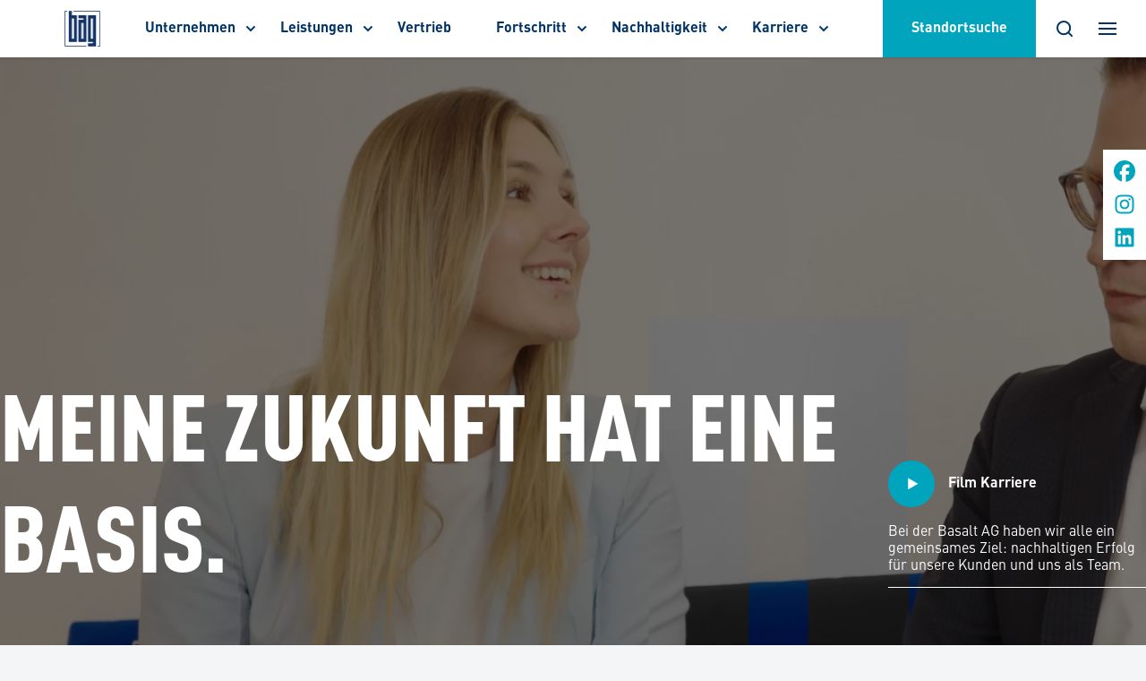

--- FILE ---
content_type: text/html; charset=UTF-8
request_url: https://www.basalt.de/karriere/
body_size: 28838
content:
<!doctype html>
<html lang="de-DE">
<head>
    <script src="https://c-cm.de/app.js?apiKey=7cb7926873e8a3d45e51a6bc1823229136c828ec2063ecb9&amp;domain=5ca9a60" referrerpolicy="origin"></script>
    <meta charset="UTF-8">
    <meta name="viewport" content="width=device-width, initial-scale=1">
    <meta name="handheldfriendly" content="true"/>

    <!-- Stylesheet -->
    <link data-minify="1" rel="stylesheet" href="https://www.basalt.de/wp-content/cache/min/1/wp-content/themes/bag/assets/css/stylesheet.css?ver=1766401933">
    <link data-minify="1" rel="stylesheet" type="text/css" href="https://www.basalt.de/wp-content/cache/min/1/wp-content/themes/bag/assets/lib/slickslider/slick.css?ver=1766401933"/>
    <!-- Preload Fonts -->
    <link rel="preload" href="https://www.basalt.de/wp-content/themes/bag/assets/webfonts/din/5591098/28c72b2a-43c0-4b09-8d62-1745a7258ffb.woff2" as="font" type="font/woff2" crossorigin>
    <link rel="preload" href="https://www.basalt.de/wp-content/themes/bag/assets/webfonts/din/5611667/b55fa7a4-46cc-434a-b5df-bb29d32e1ba0.woff2" as="font" type="font/woff2" crossorigin>
    <link rel="preload" href="https://www.basalt.de/wp-content/themes/bag/assets/webfonts/din/5611743/29ae1c03-f314-4c4e-9ab2-7ce14192672e.woff2" as="font" type="font/woff2" crossorigin>
    <!-- Favicons -->
    <link rel="apple-touch-icon" sizes="180x180" href="https://www.basalt.de/wp-content/themes/bag/assets/img/favicons/apple-touch-icon.png">
    <link rel="icon" type="image/png" sizes="32x32" href="https://www.basalt.de/wp-content/themes/bag/assets/img/favicons/favicon-32x32.png">
    <link rel="icon" type="image/png" sizes="16x16" href="https://www.basalt.de/wp-content/themes/bag/assets/img/favicons/favicon-16x16.png">
    <link rel="mask-icon" href="https://www.basalt.de/wp-content/themes/bag/assets/img/favicons/safari-pinned-tab.svg" color="#5bbad5">
    <link rel="shortcut icon" href="https://www.basalt.de/wp-content/themes/bag/assets/img/favicons/favicon.ico">
    <meta name="msapplication-TileColor" content="#ffffff">
    <meta name="msapplication-config" content="https://www.basalt.de/wp-content/themes/bag/assets/img/favicons/browserconfig.xml">
    <meta name="theme-color" content="#ffffff">

	<meta name='robots' content='index, follow, max-image-preview:large, max-snippet:-1, max-video-preview:-1' />

	<!-- This site is optimized with the Yoast SEO plugin v26.6 - https://yoast.com/wordpress/plugins/seo/ -->
	<title>Karrierewege bei der Basalt AG</title>
<link data-rocket-prefetch href="https://mat.basalt.de" rel="dns-prefetch">
<link data-rocket-prefetch href="https://c-cm.de" rel="dns-prefetch">
	<meta name="description" content="Baue Deine Karriere auf Stein mit Basalt AG. Führendes Unternehmen in Naturstein und Asphalt ► Jetzt mehr erfahren und bewerben!" />
	<link rel="canonical" href="https://www.basalt.de/karriere/" />
	<meta property="og:locale" content="de_DE" />
	<meta property="og:type" content="article" />
	<meta property="og:title" content="Karrierewege bei der Basalt AG" />
	<meta property="og:description" content="Baue Deine Karriere auf Stein mit Basalt AG. Führendes Unternehmen in Naturstein und Asphalt ► Jetzt mehr erfahren und bewerben!" />
	<meta property="og:url" content="https://www.basalt.de/karriere/" />
	<meta property="og:site_name" content="BAG" />
	<meta property="article:publisher" content="https://www.facebook.com/p/Basalt-AG-100088647843717/" />
	<meta property="article:modified_time" content="2025-08-06T08:38:44+00:00" />
	<meta property="og:image" content="https://www.basalt.de/wp-content/uploads/2024/06/social-share-basalt-ag.jpg" />
	<meta property="og:image:width" content="1200" />
	<meta property="og:image:height" content="675" />
	<meta property="og:image:type" content="image/jpeg" />
	<meta name="twitter:card" content="summary_large_image" />
	<script type="application/ld+json" class="yoast-schema-graph">{"@context":"https://schema.org","@graph":[{"@type":"WebPage","@id":"https://www.basalt.de/karriere/","url":"https://www.basalt.de/karriere/","name":"Karrierewege bei der Basalt AG","isPartOf":{"@id":"https://www.basalt.de/#website"},"datePublished":"2024-03-01T08:25:48+00:00","dateModified":"2025-08-06T08:38:44+00:00","description":"Baue Deine Karriere auf Stein mit Basalt AG. Führendes Unternehmen in Naturstein und Asphalt ► Jetzt mehr erfahren und bewerben!","breadcrumb":{"@id":"https://www.basalt.de/karriere/#breadcrumb"},"inLanguage":"de","potentialAction":[{"@type":"ReadAction","target":["https://www.basalt.de/karriere/"]}]},{"@type":"BreadcrumbList","@id":"https://www.basalt.de/karriere/#breadcrumb","itemListElement":[{"@type":"ListItem","position":1,"name":"Startseite","item":"https://www.basalt.de/"},{"@type":"ListItem","position":2,"name":"Karriere"}]},{"@type":"WebSite","@id":"https://www.basalt.de/#website","url":"https://www.basalt.de/","name":"BAG","description":"","publisher":{"@id":"https://www.basalt.de/#organization"},"potentialAction":[{"@type":"SearchAction","target":{"@type":"EntryPoint","urlTemplate":"https://www.basalt.de/?s={search_term_string}"},"query-input":{"@type":"PropertyValueSpecification","valueRequired":true,"valueName":"search_term_string"}}],"inLanguage":"de"},{"@type":"Organization","@id":"https://www.basalt.de/#organization","name":"Basalt AG","alternateName":"BAG","url":"https://www.basalt.de/","logo":{"@type":"ImageObject","inLanguage":"de","@id":"https://www.basalt.de/#/schema/logo/image/","url":"https://www.basalt.de/wp-content/uploads/2024/06/og-image-basalt-ag.png","contentUrl":"https://www.basalt.de/wp-content/uploads/2024/06/og-image-basalt-ag.png","width":696,"height":696,"caption":"Basalt AG"},"image":{"@id":"https://www.basalt.de/#/schema/logo/image/"},"sameAs":["https://www.facebook.com/p/Basalt-AG-100088647843717/"]}]}</script>
	<!-- / Yoast SEO plugin. -->


<link rel='dns-prefetch' href='//www.basalt.de' />

<link rel="alternate" title="oEmbed (JSON)" type="application/json+oembed" href="https://www.basalt.de/wp-json/oembed/1.0/embed?url=https%3A%2F%2Fwww.basalt.de%2Fkarriere%2F" />
<link rel="alternate" title="oEmbed (XML)" type="text/xml+oembed" href="https://www.basalt.de/wp-json/oembed/1.0/embed?url=https%3A%2F%2Fwww.basalt.de%2Fkarriere%2F&#038;format=xml" />
<style id='wp-img-auto-sizes-contain-inline-css' type='text/css'>
img:is([sizes=auto i],[sizes^="auto," i]){contain-intrinsic-size:3000px 1500px}
/*# sourceURL=wp-img-auto-sizes-contain-inline-css */
</style>
<link rel='stylesheet' id='wp-block-library-css' href='https://www.basalt.de/wp-includes/css/dist/block-library/style.min.css?ver=6.9' type='text/css' media='all' />
<style id='wp-block-spacer-inline-css' type='text/css'>
.wp-block-spacer{clear:both}
/*# sourceURL=https://www.basalt.de/wp-includes/blocks/spacer/style.min.css */
</style>
<style id='global-styles-inline-css' type='text/css'>
:root{--wp--preset--aspect-ratio--square: 1;--wp--preset--aspect-ratio--4-3: 4/3;--wp--preset--aspect-ratio--3-4: 3/4;--wp--preset--aspect-ratio--3-2: 3/2;--wp--preset--aspect-ratio--2-3: 2/3;--wp--preset--aspect-ratio--16-9: 16/9;--wp--preset--aspect-ratio--9-16: 9/16;--wp--preset--color--black: #000000;--wp--preset--color--cyan-bluish-gray: #abb8c3;--wp--preset--color--white: #ffffff;--wp--preset--color--pale-pink: #f78da7;--wp--preset--color--vivid-red: #cf2e2e;--wp--preset--color--luminous-vivid-orange: #ff6900;--wp--preset--color--luminous-vivid-amber: #fcb900;--wp--preset--color--light-green-cyan: #7bdcb5;--wp--preset--color--vivid-green-cyan: #00d084;--wp--preset--color--pale-cyan-blue: #8ed1fc;--wp--preset--color--vivid-cyan-blue: #0693e3;--wp--preset--color--vivid-purple: #9b51e0;--wp--preset--color--petrol: #0094A0;--wp--preset--color--red: #E2574C;--wp--preset--gradient--vivid-cyan-blue-to-vivid-purple: linear-gradient(135deg,rgb(6,147,227) 0%,rgb(155,81,224) 100%);--wp--preset--gradient--light-green-cyan-to-vivid-green-cyan: linear-gradient(135deg,rgb(122,220,180) 0%,rgb(0,208,130) 100%);--wp--preset--gradient--luminous-vivid-amber-to-luminous-vivid-orange: linear-gradient(135deg,rgb(252,185,0) 0%,rgb(255,105,0) 100%);--wp--preset--gradient--luminous-vivid-orange-to-vivid-red: linear-gradient(135deg,rgb(255,105,0) 0%,rgb(207,46,46) 100%);--wp--preset--gradient--very-light-gray-to-cyan-bluish-gray: linear-gradient(135deg,rgb(238,238,238) 0%,rgb(169,184,195) 100%);--wp--preset--gradient--cool-to-warm-spectrum: linear-gradient(135deg,rgb(74,234,220) 0%,rgb(151,120,209) 20%,rgb(207,42,186) 40%,rgb(238,44,130) 60%,rgb(251,105,98) 80%,rgb(254,248,76) 100%);--wp--preset--gradient--blush-light-purple: linear-gradient(135deg,rgb(255,206,236) 0%,rgb(152,150,240) 100%);--wp--preset--gradient--blush-bordeaux: linear-gradient(135deg,rgb(254,205,165) 0%,rgb(254,45,45) 50%,rgb(107,0,62) 100%);--wp--preset--gradient--luminous-dusk: linear-gradient(135deg,rgb(255,203,112) 0%,rgb(199,81,192) 50%,rgb(65,88,208) 100%);--wp--preset--gradient--pale-ocean: linear-gradient(135deg,rgb(255,245,203) 0%,rgb(182,227,212) 50%,rgb(51,167,181) 100%);--wp--preset--gradient--electric-grass: linear-gradient(135deg,rgb(202,248,128) 0%,rgb(113,206,126) 100%);--wp--preset--gradient--midnight: linear-gradient(135deg,rgb(2,3,129) 0%,rgb(40,116,252) 100%);--wp--preset--font-size--small: 13px;--wp--preset--font-size--medium: 20px;--wp--preset--font-size--large: 36px;--wp--preset--font-size--x-large: 42px;--wp--preset--spacing--20: 0.44rem;--wp--preset--spacing--30: 0.67rem;--wp--preset--spacing--40: 1rem;--wp--preset--spacing--50: 1.5rem;--wp--preset--spacing--60: 2.25rem;--wp--preset--spacing--70: 3.38rem;--wp--preset--spacing--80: 5.06rem;--wp--preset--shadow--natural: 6px 6px 9px rgba(0, 0, 0, 0.2);--wp--preset--shadow--deep: 12px 12px 50px rgba(0, 0, 0, 0.4);--wp--preset--shadow--sharp: 6px 6px 0px rgba(0, 0, 0, 0.2);--wp--preset--shadow--outlined: 6px 6px 0px -3px rgb(255, 255, 255), 6px 6px rgb(0, 0, 0);--wp--preset--shadow--crisp: 6px 6px 0px rgb(0, 0, 0);}:where(.is-layout-flex){gap: 0.5em;}:where(.is-layout-grid){gap: 0.5em;}body .is-layout-flex{display: flex;}.is-layout-flex{flex-wrap: wrap;align-items: center;}.is-layout-flex > :is(*, div){margin: 0;}body .is-layout-grid{display: grid;}.is-layout-grid > :is(*, div){margin: 0;}:where(.wp-block-columns.is-layout-flex){gap: 2em;}:where(.wp-block-columns.is-layout-grid){gap: 2em;}:where(.wp-block-post-template.is-layout-flex){gap: 1.25em;}:where(.wp-block-post-template.is-layout-grid){gap: 1.25em;}.has-black-color{color: var(--wp--preset--color--black) !important;}.has-cyan-bluish-gray-color{color: var(--wp--preset--color--cyan-bluish-gray) !important;}.has-white-color{color: var(--wp--preset--color--white) !important;}.has-pale-pink-color{color: var(--wp--preset--color--pale-pink) !important;}.has-vivid-red-color{color: var(--wp--preset--color--vivid-red) !important;}.has-luminous-vivid-orange-color{color: var(--wp--preset--color--luminous-vivid-orange) !important;}.has-luminous-vivid-amber-color{color: var(--wp--preset--color--luminous-vivid-amber) !important;}.has-light-green-cyan-color{color: var(--wp--preset--color--light-green-cyan) !important;}.has-vivid-green-cyan-color{color: var(--wp--preset--color--vivid-green-cyan) !important;}.has-pale-cyan-blue-color{color: var(--wp--preset--color--pale-cyan-blue) !important;}.has-vivid-cyan-blue-color{color: var(--wp--preset--color--vivid-cyan-blue) !important;}.has-vivid-purple-color{color: var(--wp--preset--color--vivid-purple) !important;}.has-black-background-color{background-color: var(--wp--preset--color--black) !important;}.has-cyan-bluish-gray-background-color{background-color: var(--wp--preset--color--cyan-bluish-gray) !important;}.has-white-background-color{background-color: var(--wp--preset--color--white) !important;}.has-pale-pink-background-color{background-color: var(--wp--preset--color--pale-pink) !important;}.has-vivid-red-background-color{background-color: var(--wp--preset--color--vivid-red) !important;}.has-luminous-vivid-orange-background-color{background-color: var(--wp--preset--color--luminous-vivid-orange) !important;}.has-luminous-vivid-amber-background-color{background-color: var(--wp--preset--color--luminous-vivid-amber) !important;}.has-light-green-cyan-background-color{background-color: var(--wp--preset--color--light-green-cyan) !important;}.has-vivid-green-cyan-background-color{background-color: var(--wp--preset--color--vivid-green-cyan) !important;}.has-pale-cyan-blue-background-color{background-color: var(--wp--preset--color--pale-cyan-blue) !important;}.has-vivid-cyan-blue-background-color{background-color: var(--wp--preset--color--vivid-cyan-blue) !important;}.has-vivid-purple-background-color{background-color: var(--wp--preset--color--vivid-purple) !important;}.has-black-border-color{border-color: var(--wp--preset--color--black) !important;}.has-cyan-bluish-gray-border-color{border-color: var(--wp--preset--color--cyan-bluish-gray) !important;}.has-white-border-color{border-color: var(--wp--preset--color--white) !important;}.has-pale-pink-border-color{border-color: var(--wp--preset--color--pale-pink) !important;}.has-vivid-red-border-color{border-color: var(--wp--preset--color--vivid-red) !important;}.has-luminous-vivid-orange-border-color{border-color: var(--wp--preset--color--luminous-vivid-orange) !important;}.has-luminous-vivid-amber-border-color{border-color: var(--wp--preset--color--luminous-vivid-amber) !important;}.has-light-green-cyan-border-color{border-color: var(--wp--preset--color--light-green-cyan) !important;}.has-vivid-green-cyan-border-color{border-color: var(--wp--preset--color--vivid-green-cyan) !important;}.has-pale-cyan-blue-border-color{border-color: var(--wp--preset--color--pale-cyan-blue) !important;}.has-vivid-cyan-blue-border-color{border-color: var(--wp--preset--color--vivid-cyan-blue) !important;}.has-vivid-purple-border-color{border-color: var(--wp--preset--color--vivid-purple) !important;}.has-vivid-cyan-blue-to-vivid-purple-gradient-background{background: var(--wp--preset--gradient--vivid-cyan-blue-to-vivid-purple) !important;}.has-light-green-cyan-to-vivid-green-cyan-gradient-background{background: var(--wp--preset--gradient--light-green-cyan-to-vivid-green-cyan) !important;}.has-luminous-vivid-amber-to-luminous-vivid-orange-gradient-background{background: var(--wp--preset--gradient--luminous-vivid-amber-to-luminous-vivid-orange) !important;}.has-luminous-vivid-orange-to-vivid-red-gradient-background{background: var(--wp--preset--gradient--luminous-vivid-orange-to-vivid-red) !important;}.has-very-light-gray-to-cyan-bluish-gray-gradient-background{background: var(--wp--preset--gradient--very-light-gray-to-cyan-bluish-gray) !important;}.has-cool-to-warm-spectrum-gradient-background{background: var(--wp--preset--gradient--cool-to-warm-spectrum) !important;}.has-blush-light-purple-gradient-background{background: var(--wp--preset--gradient--blush-light-purple) !important;}.has-blush-bordeaux-gradient-background{background: var(--wp--preset--gradient--blush-bordeaux) !important;}.has-luminous-dusk-gradient-background{background: var(--wp--preset--gradient--luminous-dusk) !important;}.has-pale-ocean-gradient-background{background: var(--wp--preset--gradient--pale-ocean) !important;}.has-electric-grass-gradient-background{background: var(--wp--preset--gradient--electric-grass) !important;}.has-midnight-gradient-background{background: var(--wp--preset--gradient--midnight) !important;}.has-small-font-size{font-size: var(--wp--preset--font-size--small) !important;}.has-medium-font-size{font-size: var(--wp--preset--font-size--medium) !important;}.has-large-font-size{font-size: var(--wp--preset--font-size--large) !important;}.has-x-large-font-size{font-size: var(--wp--preset--font-size--x-large) !important;}
/*# sourceURL=global-styles-inline-css */
</style>

<style id='classic-theme-styles-inline-css' type='text/css'>
/*! This file is auto-generated */
.wp-block-button__link{color:#fff;background-color:#32373c;border-radius:9999px;box-shadow:none;text-decoration:none;padding:calc(.667em + 2px) calc(1.333em + 2px);font-size:1.125em}.wp-block-file__button{background:#32373c;color:#fff;text-decoration:none}
/*# sourceURL=/wp-includes/css/classic-themes.min.css */
</style>
<style id='rocket-lazyload-inline-css' type='text/css'>
.rll-youtube-player{position:relative;padding-bottom:56.23%;height:0;overflow:hidden;max-width:100%;}.rll-youtube-player:focus-within{outline: 2px solid currentColor;outline-offset: 5px;}.rll-youtube-player iframe{position:absolute;top:0;left:0;width:100%;height:100%;z-index:100;background:0 0}.rll-youtube-player img{bottom:0;display:block;left:0;margin:auto;max-width:100%;width:100%;position:absolute;right:0;top:0;border:none;height:auto;-webkit-transition:.4s all;-moz-transition:.4s all;transition:.4s all}.rll-youtube-player img:hover{-webkit-filter:brightness(75%)}.rll-youtube-player .play{height:100%;width:100%;left:0;top:0;position:absolute;background:var(--wpr-bg-887d4d01-2ce5-44b9-a5cb-df3cd333984b) no-repeat center;background-color: transparent !important;cursor:pointer;border:none;}
/*# sourceURL=rocket-lazyload-inline-css */
</style>
<script type="text/javascript" id="wpml-cookie-js-extra">
/* <![CDATA[ */
var wpml_cookies = {"wp-wpml_current_language":{"value":"de","expires":1,"path":"/"}};
var wpml_cookies = {"wp-wpml_current_language":{"value":"de","expires":1,"path":"/"}};
//# sourceURL=wpml-cookie-js-extra
/* ]]> */
</script>
<script data-minify="1" type="text/javascript" src="https://www.basalt.de/wp-content/cache/min/1/wp-content/plugins/sitepress-multilingual-cms/res/js/cookies/language-cookie.js?ver=1766401933" id="wpml-cookie-js" defer="defer" data-wp-strategy="defer"></script>
<script type="text/javascript" src="https://www.basalt.de/wp-includes/js/jquery/jquery.min.js?ver=3.7.1" id="jquery-core-js"></script>
<script type="text/javascript" id="contexlabs_support_errors_js-js-extra">
/* <![CDATA[ */
var contexlabs_support_errors = {"ajaxurl":"https://www.basalt.de/wp-admin/admin-ajax.php","error_count":"0"};
//# sourceURL=contexlabs_support_errors_js-js-extra
/* ]]> */
</script>
<script type="text/javascript" src="https://www.basalt.de/wp-content/plugins/contexlabs-support/js/contexlabs-errors.min.js?ver=0.1" id="contexlabs_support_errors_js-js"></script>
<script type="text/javascript" src="https://www.basalt.de/wp-content/themes/bag/assets/js/dan_akkordeon.min.js?ver=20211005" id="dantheme-dan_akkordeon-js"></script>
<link rel="https://api.w.org/" href="https://www.basalt.de/wp-json/" /><link rel="alternate" title="JSON" type="application/json" href="https://www.basalt.de/wp-json/wp/v2/pages/25" /><meta name="cdp-version" content="1.5.0" /><meta name="generator" content="WPML ver:4.8.6 stt:1,3;" />
<noscript><style id="rocket-lazyload-nojs-css">.rll-youtube-player, [data-lazy-src]{display:none !important;}</style></noscript><link data-minify="1" rel='stylesheet' id='dashicons-css' href='https://www.basalt.de/wp-content/cache/min/1/wp-includes/css/dashicons.min.css?ver=1766401933' type='text/css' media='all' />
<link rel='stylesheet' id='admin-bar-css' href='https://www.basalt.de/wp-includes/css/admin-bar.min.css?ver=6.9' type='text/css' media='all' />
<link data-minify="1" rel='stylesheet' id='cl_support-css' href='https://www.basalt.de/wp-content/cache/min/1/wp-content/plugins/contexlabs-support/css/style.css?ver=1766401933' type='text/css' media='all' />
<style id="rocket-lazyrender-inline-css">[data-wpr-lazyrender] {content-visibility: auto;}</style><style id="wpr-lazyload-bg-container"></style><style id="wpr-lazyload-bg-exclusion"></style>
<noscript>
<style id="wpr-lazyload-bg-nostyle">.rll-youtube-player .play{--wpr-bg-887d4d01-2ce5-44b9-a5cb-df3cd333984b: url('https://www.basalt.de/wp-content/plugins/wp-rocket/assets/img/youtube.png');}</style>
</noscript>
<script type="application/javascript">const rocket_pairs = [{"selector":".rll-youtube-player .play","style":".rll-youtube-player .play{--wpr-bg-887d4d01-2ce5-44b9-a5cb-df3cd333984b: url('https:\/\/www.basalt.de\/wp-content\/plugins\/wp-rocket\/assets\/img\/youtube.png');}","hash":"887d4d01-2ce5-44b9-a5cb-df3cd333984b","url":"https:\/\/www.basalt.de\/wp-content\/plugins\/wp-rocket\/assets\/img\/youtube.png"}]; const rocket_excluded_pairs = [];</script><meta name="generator" content="WP Rocket 3.20.2" data-wpr-features="wpr_lazyload_css_bg_img wpr_minify_js wpr_lazyload_images wpr_lazyload_iframes wpr_preconnect_external_domains wpr_automatic_lazy_rendering wpr_image_dimensions wpr_minify_css wpr_preload_links wpr_desktop" /></head>
<body class="wp-singular page-template-default page page-id-25 page-parent wp-theme-bag no-sidebar">
<div  id="page" class="site rt">
    <div  class="sidebar">
	                <div  class="sidebar--links">
	                            	                                <a href="https://www.facebook.com/p/Basalt-AG-100088647843717/" target="_blank" title="https://www.facebook.com/p/Basalt-AG-100088647843717/" class="sidebar--links-link">
			            <svg xmlns="http://www.w3.org/2000/svg" height="24" width="24" viewBox="0 0 512 512"><!--!Font Awesome Free 6.5.1 by @fontawesome - https://fontawesome.com License - https://fontawesome.com/license/free Copyright 2024 Fonticons, Inc.--><path fill="#00A5BD" d="M512 256C512 114.6 397.4 0 256 0S0 114.6 0 256C0 376 82.7 476.8 194.2 504.5V334.2H141.4V256h52.8V222.3c0-87.1 39.4-127.5 125-127.5c16.2 0 44.2 3.2 55.7 6.4V172c-6-.6-16.5-1-29.6-1c-42 0-58.2 15.9-58.2 57.2V256h83.6l-14.4 78.2H287V510.1C413.8 494.8 512 386.9 512 256h0z"/></svg>                    </a>
	                                <a href="https://www.instagram.com/basalt.ag/" target="_blank" title="https://www.instagram.com/basalt.ag/" class="sidebar--links-link">
			            <svg xmlns="http://www.w3.org/2000/svg" height="24" width="24" viewBox="0 0 448 512"><!--!Font Awesome Free 6.5.1 by @fontawesome - https://fontawesome.com License - https://fontawesome.com/license/free Copyright 2024 Fonticons, Inc.--><path fill="#00A5BD" d="M224.1 141c-63.6 0-114.9 51.3-114.9 114.9s51.3 114.9 114.9 114.9S339 319.5 339 255.9 287.7 141 224.1 141zm0 189.6c-41.1 0-74.7-33.5-74.7-74.7s33.5-74.7 74.7-74.7 74.7 33.5 74.7 74.7-33.6 74.7-74.7 74.7zm146.4-194.3c0 14.9-12 26.8-26.8 26.8-14.9 0-26.8-12-26.8-26.8s12-26.8 26.8-26.8 26.8 12 26.8 26.8zm76.1 27.2c-1.7-35.9-9.9-67.7-36.2-93.9-26.2-26.2-58-34.4-93.9-36.2-37-2.1-147.9-2.1-184.9 0-35.8 1.7-67.6 9.9-93.9 36.1s-34.4 58-36.2 93.9c-2.1 37-2.1 147.9 0 184.9 1.7 35.9 9.9 67.7 36.2 93.9s58 34.4 93.9 36.2c37 2.1 147.9 2.1 184.9 0 35.9-1.7 67.7-9.9 93.9-36.2 26.2-26.2 34.4-58 36.2-93.9 2.1-37 2.1-147.8 0-184.8zM398.8 388c-7.8 19.6-22.9 34.7-42.6 42.6-29.5 11.7-99.5 9-132.1 9s-102.7 2.6-132.1-9c-19.6-7.8-34.7-22.9-42.6-42.6-11.7-29.5-9-99.5-9-132.1s-2.6-102.7 9-132.1c7.8-19.6 22.9-34.7 42.6-42.6 29.5-11.7 99.5-9 132.1-9s102.7-2.6 132.1 9c19.6 7.8 34.7 22.9 42.6 42.6 11.7 29.5 9 99.5 9 132.1s2.7 102.7-9 132.1z"/></svg>                    </a>
	                                <a href="https://www.linkedin.com/company/basaltactiengesellschaft" target="_blank" title="https://www.linkedin.com/company/basaltactiengesellschaft" class="sidebar--links-link">
			            <svg xmlns="http://www.w3.org/2000/svg" height="24" width="24" viewBox="0 0 448 512"><!--!Font Awesome Free 6.5.1 by @fontawesome - https://fontawesome.com License - https://fontawesome.com/license/free Copyright 2024 Fonticons, Inc.--><path fill="#00A5BD" d="M416 32H31.9C14.3 32 0 46.5 0 64.3v383.4C0 465.5 14.3 480 31.9 480H416c17.6 0 32-14.5 32-32.3V64.3c0-17.8-14.4-32.3-32-32.3zM135.4 416H69V202.2h66.5V416zm-33.2-243c-21.3 0-38.5-17.3-38.5-38.5S80.9 96 102.2 96c21.2 0 38.5 17.3 38.5 38.5 0 21.3-17.2 38.5-38.5 38.5zm282.1 243h-66.4V312c0-24.8-.5-56.7-34.5-56.7-34.6 0-39.9 27-39.9 54.9V416h-66.4V202.2h63.7v29.2h.9c8.9-16.8 30.6-34.5 62.9-34.5 67.2 0 79.7 44.3 79.7 101.9V416z"/></svg>                    </a>
	                        </div>
	    	        </div>
    <div  class="menu-ressourcen-container"><ul id="ressourcen-menu" class="menu"><li id="menu-item-916" class="menu-item menu-item-type-custom menu-item-object-custom menu-item-has-children menu-item-916"><a href="#">Ressourcen</a>
<ul class="sub-menu">
	<li id="menu-item-940" class="menu-item menu-item-type-post_type menu-item-object-page menu-item-940"><a href="https://www.basalt.de/kontakt/">Kontakt</a></li>
	<li id="menu-item-4560" class="menu-item menu-item-type-custom menu-item-object-custom menu-item-4560"><a href="https://www.basalt.de/wp-content/uploads/2024/06/DE_Werhahn_Verhaltenskodex-3.pdf">Verhaltenskodex</a></li>
	<li id="menu-item-6588" class="menu-item menu-item-type-custom menu-item-object-custom menu-item-6588"><a href="https://www.basalt.de/wp-content/uploads/2024/06/allgemeine_einkaufsbedingungen.pdf">Einkaufsbedingungen</a></li>
	<li id="menu-item-4545" class="menu-item menu-item-type-post_type menu-item-object-page menu-item-4545"><a href="https://www.basalt.de/verhaltenskodex-fuer-lieferanten/">Verhaltenskodex für Lieferanten</a></li>
	<li id="menu-item-4547" class="menu-item menu-item-type-custom menu-item-object-custom menu-item-4547"><a href="https://helpline-werhahn.de/frontpage">Compliance-Helpline</a></li>
	<li id="menu-item-4551" class="menu-item menu-item-type-custom menu-item-object-custom menu-item-4551"><a href="https://www.basalt.de/wp-content/uploads/2025/12/2512_Grundsatzerklaerung-Menschenrechte-Umwelt-BAG.pdf">Grundsatzerklärung Menschenrechte und Umwelt</a></li>
	<li id="menu-item-4554" class="menu-item menu-item-type-custom menu-item-object-custom menu-item-4554"><a href="https://www.basalt.de/wp-content/uploads/2025/06/WW_Group_Statement2024_UK-Modern-Slavery-Act.pdf">Gruppenstatement zum UK Modern Slavery Act</a></li>
	<li id="menu-item-9993" class="menu-item menu-item-type-custom menu-item-object-custom menu-item-9993"><a href="https://www.basalt.de/wp-content/uploads/2025/04/20250115_AGBs-der-Basalt-Actien-Gesellschaft-und-ihrer-verbundenen-Unternehmen.pdf">AGB</a></li>
	<li id="menu-item-10632" class="menu-item menu-item-type-custom menu-item-object-custom menu-item-10632"><a href="https://www.basalt.de/wp-content/uploads/2025/09/AGBs_Kundenportal.pdf">AGB &#8211; Kundenportal</a></li>
</ul>
</li>
</ul></div>    <div  class="search-container">
        <form id="searchform" method="get" action="https://www.basalt.de/">
            <input id="clearSearch" type="text" placeholder="Nach was suchen Sie?" class="search-field" name="s" value="">
            <button type="submit" class="search-submit"></button>
            <div class="search-clear" onclick="document.getElementById('clearSearch').value = ''"></div>
        </form>
    </div>
    <a class="skip-link screen-reader-text" href="#content">Skip to content</a>
    <header  id="masthead" class="site-header">
        <div  class="boxed menubar">
            <div class="site-branding">
                <span class="site-title">
                    <a class="logo" href="https://www.basalt.de/" title="BAG" rel="home">
                        <span class="bloginfo">BAG</span>
                        <img width="321" height="320" src="data:image/svg+xml,%3Csvg%20xmlns='http://www.w3.org/2000/svg'%20viewBox='0%200%20321%20320'%3E%3C/svg%3E" alt="Logo" data-lazy-src="https://www.basalt.de/wp-content/themes/bag/assets/img/bag.png"><noscript><img width="321" height="320" src="https://www.basalt.de/wp-content/themes/bag/assets/img/bag.png" alt="Logo"></noscript>
                    </a>
                </span>
            </div>
            <div class="desktop-menu">
                <nav id="site-navigation" class="main-navigation">
	                                    <ul id="primary-menu" class="menu level-0">
	                                            <li id="menu-item-39" class="menu-item menu-item-type-post_type menu-item-object-post menu-item-has-children menu-item-39" aria-haspopup="true">
                            <a href="https://www.basalt.de/unternehmen/">Unternehmen</a>
	                                                        <button class="dropdown-toggle dropdown-toggle-main"><span class="screen-reader-text">Untermenü anzeigen</span></button>
                                <div class="sub-menu-container-lvl1">
                                    <ul class="sub-menu level-1 primary" data-id="39">
                                        <div id="menu-item-39" data-id="39" class="menu-item menu-item-type-post_type menu-item-object-page menu-item-39">
                                            <a style="text-decoration: underline;  padding-left: 32px;" href="https://www.basalt.de/unternehmen/">Unternehmen anzeigen</a>
                                        </div>
                                        <div class="flexnav">
	                                                                                        <li id="menu-item-885" data-id="885" class="menu-item menu-item-type-post_type menu-item-object-page menu-item-885">
                                                    <a href="https://www.basalt.de/unternehmen/ueber-uns/">Über uns</a>
	                                                                                                </li>
	                                                                                        <li id="menu-item-4095" data-id="4095" class="menu-item menu-item-type-post_type menu-item-object-page menu-item-4095">
                                                    <a href="https://www.basalt.de/unternehmen/wilh-werhahn-kg/">Wilh. Werhahn KG </a>
	                                                                                                </li>
	                                                                                        <li id="menu-item-2974" data-id="2974" class="menu-item menu-item-type-post_type menu-item-object-page menu-item-2974">
                                                    <a href="https://www.basalt.de/unternehmen/aktuelles/">Aktuelles</a>
	                                                                                                </li>
	                                                                                </div>
                                    </ul>
	                                                                </div>
	                        	                                                <li id="menu-item-40" class="menu-item menu-item-type-post_type menu-item-object-post menu-item-has-children menu-item-40" aria-haspopup="true">
                            <a href="https://www.basalt.de/leistungen/">Leistungen</a>
	                                                        <button class="dropdown-toggle dropdown-toggle-main"><span class="screen-reader-text">Untermenü anzeigen</span></button>
                                <div class="sub-menu-container-lvl1">
                                    <ul class="sub-menu level-1 primary" data-id="40">
                                        <div id="menu-item-40" data-id="40" class="menu-item menu-item-type-post_type menu-item-object-page menu-item-40">
                                            <a style="text-decoration: underline;  padding-left: 32px;" href="https://www.basalt.de/leistungen/">Leistungen anzeigen</a>
                                        </div>
                                        <div class="flexnav">
	                                                                                        <li id="menu-item-907" data-id="907" class="menu-item menu-item-type-post_type menu-item-object-page menu-item-907">
                                                    <a href="https://www.basalt.de/leistungen/naturstein/">Naturstein</a>
	                                                                                                        <button class="toggle-of-asdf dropdown-toggle">
                                                            <span class="screen-reader-text">Untermenü verbergen</span>
                                                        </button>
	                                                                                                </li>
	                                                                                        <li id="menu-item-4101" data-id="4101" class="menu-item menu-item-type-post_type menu-item-object-page menu-item-4101">
                                                    <a href="https://www.basalt.de/leistungen/asphalt/">Asphalt</a>
	                                                                                                        <button class="toggle-of-asdf dropdown-toggle">
                                                            <span class="screen-reader-text">Untermenü verbergen</span>
                                                        </button>
	                                                                                                </li>
	                                                                                        <li id="menu-item-4104" data-id="4104" class="menu-item menu-item-type-post_type menu-item-object-page menu-item-4104">
                                                    <a href="https://www.basalt.de/leistungen/bitumen-spezialprodukte/">Bitumen (Spezialprodukte)</a>
	                                                                                                </li>
	                                                                                        <li id="menu-item-4105" data-id="4105" class="menu-item menu-item-type-post_type menu-item-object-page menu-item-4105">
                                                    <a href="https://www.basalt.de/leistungen/logistik/">Logistik</a>
	                                                                                                </li>
	                                                                                        <li id="menu-item-4148" data-id="4148" class="menu-item menu-item-type-post_type menu-item-object-page menu-item-4148">
                                                    <a href="https://www.basalt.de/leistungen/recycling-entsorgung/">Recycling und Entsorgung</a>
	                                                                                                </li>
	                                                                                        <li id="menu-item-4107" data-id="4107" class="menu-item menu-item-type-post_type menu-item-object-page menu-item-4107">
                                                    <a href="https://www.basalt.de/leistungen/anwendungsgebiete/">Anwendungsgebiete</a>
	                                                                                                </li>
	                                                                                        <li id="menu-item-4108" data-id="4108" class="menu-item menu-item-type-post_type menu-item-object-page menu-item-4108">
                                                    <a href="https://www.basalt.de/leistungen/zentralwerkstaetten/">Zentralwerkstätten</a>
	                                                                                                </li>
	                                                                                </div>
                                    </ul>
	                                                                <ul class="sub-menu level-1 secondary" data-id="907">
                                    <div id="menu-item-907" data-id="40" class="toggle-of-asdf menu-item menu-item-type-post_type menu-item-object-page menu-item-907">
                                        <a class="back-btn-desktop" style="font-weight: 400; font-size: 12px; padding-left: 32px;" href="#">
                                            <svg width="8" height="8" id="Ebene_1" xmlns="http://www.w3.org/2000/svg" x="0" y="0" viewBox="0 0 9 10" style="enable-background:new 0 0 9 10" xml:space="preserve"><style>.st0 {fill: none;stroke: #036 !important;padding-right: 8px;}</style><path class="st0" d="M5 1 1 5l4 4M9 5H1"/></svg>Zurück                                        </a>
                                    </div>
                                    <div id="menu-item-907" data-id="907" class="menu-item menu-item-type-post_type menu-item-object-page menu-item-907">
                                        <a style="text-decoration: underline; padding-left: 32px;" href="https://www.basalt.de/leistungen/naturstein/">Naturstein anzeigen</a>
                                    </div>
                                    <div class="flexnav">
	                                                                            <li id="menu-item-4099" data-id="4099" class="menu-item menu-item-type-post_type menu-item-object-page menu-item-4099">
                                            <a href="https://www.basalt.de/leistungen/naturstein/steinbruch-gesteinssorten/">Steinbrüche und Gesteinssorten</a>
	                                        	                                                                                <li id="menu-item-4098" data-id="4098" class="menu-item menu-item-type-post_type menu-item-object-page menu-item-4098">
                                            <a href="https://www.basalt.de/leistungen/naturstein/gleisschotter/">Gleisschotter</a>
	                                        	                                                                                <li id="menu-item-4100" data-id="4100" class="menu-item menu-item-type-post_type menu-item-object-page menu-item-4100">
                                            <a href="https://www.basalt.de/leistungen/naturstein/wasserbausteine-schuettsteine/">Wasserbausteine und Schüttsteine</a>
	                                        	                                                                                <li id="menu-item-4096" data-id="4096" class="menu-item menu-item-type-post_type menu-item-object-page menu-item-4096">
                                            <a href="https://www.basalt.de/leistungen/naturstein/aufhellungssplitte/">Aufhellungssplitte</a>
	                                        	                                                                                <li id="menu-item-4097" data-id="4097" class="menu-item menu-item-type-post_type menu-item-object-page menu-item-4097">
                                            <a href="https://www.basalt.de/leistungen/naturstein/gesteinsmehle/">Gesteinsmehle</a>
	                                        	                                                                                </li>
                                    </div>
                                </ul>
		                                                        <ul class="sub-menu level-1 secondary" data-id="4101">
                                    <div id="menu-item-4101" data-id="40" class="toggle-of-asdf menu-item menu-item-type-post_type menu-item-object-page menu-item-4101">
                                        <a class="back-btn-desktop" style="font-weight: 400; font-size: 12px; padding-left: 32px;" href="#">
                                            <svg width="8" height="8" id="Ebene_1" xmlns="http://www.w3.org/2000/svg" x="0" y="0" viewBox="0 0 9 10" style="enable-background:new 0 0 9 10" xml:space="preserve"><style>.st0 {fill: none;stroke: #036 !important;padding-right: 8px;}</style><path class="st0" d="M5 1 1 5l4 4M9 5H1"/></svg>Zurück                                        </a>
                                    </div>
                                    <div id="menu-item-4101" data-id="4101" class="menu-item menu-item-type-post_type menu-item-object-page menu-item-4101">
                                        <a style="text-decoration: underline; padding-left: 32px;" href="https://www.basalt.de/leistungen/asphalt/">Asphalt anzeigen</a>
                                    </div>
                                    <div class="flexnav">
	                                                                            <li id="menu-item-4102" data-id="4102" class="menu-item menu-item-type-post_type menu-item-object-page menu-item-4102">
                                            <a href="https://www.basalt.de/leistungen/asphalt/asphaltmischanlage-asphaltmischgut/">Asphaltmischanlage und Asphaltmischgut</a>
	                                        	                                                                                <li id="menu-item-4103" data-id="4103" class="menu-item menu-item-type-post_type menu-item-object-page menu-item-4103">
                                            <a href="https://www.basalt.de/leistungen/asphalt/deucolor/">DEUCOLOR®</a>
	                                        	                                                                                </li>
                                    </div>
                                </ul>
		                                                        </div>
	                        	                                                <li id="menu-item-38" class="menu-item menu-item-type-post_type menu-item-object-post  menu-item-38" aria-haspopup="true">
                            <a href="https://www.basalt.de/vertrieb/">Vertrieb</a>
	                        	                                                <li id="menu-item-37" class="menu-item menu-item-type-post_type menu-item-object-post menu-item-has-children menu-item-37" aria-haspopup="true">
                            <a href="https://www.basalt.de/fortschritt/">Fortschritt</a>
	                                                        <button class="dropdown-toggle dropdown-toggle-main"><span class="screen-reader-text">Untermenü anzeigen</span></button>
                                <div class="sub-menu-container-lvl1">
                                    <ul class="sub-menu level-1 primary" data-id="37">
                                        <div id="menu-item-37" data-id="37" class="menu-item menu-item-type-post_type menu-item-object-page menu-item-37">
                                            <a style="text-decoration: underline;  padding-left: 32px;" href="https://www.basalt.de/fortschritt/">Fortschritt anzeigen</a>
                                        </div>
                                        <div class="flexnav">
	                                                                                        <li id="menu-item-4110" data-id="4110" class="menu-item menu-item-type-post_type menu-item-object-page menu-item-4110">
                                                    <a href="https://www.basalt.de/fortschritt/technologie-centrum/">TechnologieCentrum</a>
	                                                                                                </li>
	                                                                                </div>
                                    </ul>
	                                                                </div>
	                        	                                                <li id="menu-item-36" class="menu-item menu-item-type-post_type menu-item-object-post menu-item-has-children menu-item-36" aria-haspopup="true">
                            <a href="https://www.basalt.de/nachhaltigkeit/">Nachhaltigkeit</a>
	                                                        <button class="dropdown-toggle dropdown-toggle-main"><span class="screen-reader-text">Untermenü anzeigen</span></button>
                                <div class="sub-menu-container-lvl1">
                                    <ul class="sub-menu level-1 primary" data-id="36">
                                        <div id="menu-item-36" data-id="36" class="menu-item menu-item-type-post_type menu-item-object-page menu-item-36">
                                            <a style="text-decoration: underline;  padding-left: 32px;" href="https://www.basalt.de/nachhaltigkeit/">Nachhaltigkeit anzeigen</a>
                                        </div>
                                        <div class="flexnav">
	                                                                                        <li id="menu-item-954" data-id="954" class="menu-item menu-item-type-post_type menu-item-object-page menu-item-954">
                                                    <a href="https://www.basalt.de/nachhaltigkeit/umwelt/">Umwelt</a>
	                                                                                                </li>
	                                                                                        <li id="menu-item-952" data-id="952" class="menu-item menu-item-type-post_type menu-item-object-page menu-item-952">
                                                    <a href="https://www.basalt.de/nachhaltigkeit/soziales/">Soziales</a>
	                                                                                                </li>
	                                                                                        <li id="menu-item-955" data-id="955" class="menu-item menu-item-type-post_type menu-item-object-page menu-item-955">
                                                    <a href="https://www.basalt.de/nachhaltigkeit/unternehmensfuehrung/">Unternehmensführung</a>
	                                                                                                </li>
	                                                                                        <li id="menu-item-951" data-id="951" class="menu-item menu-item-type-post_type menu-item-object-page menu-item-951">
                                                    <a href="https://www.basalt.de/nachhaltigkeit/zukunftsprojekte/">Zukunftsprojekte</a>
	                                                                                                        <button class="toggle-of-asdf dropdown-toggle">
                                                            <span class="screen-reader-text">Untermenü verbergen</span>
                                                        </button>
	                                                                                                </li>
	                                                                                </div>
                                    </ul>
	                                                                <ul class="sub-menu level-1 secondary" data-id="951">
                                    <div id="menu-item-951" data-id="36" class="toggle-of-asdf menu-item menu-item-type-post_type menu-item-object-page menu-item-951">
                                        <a class="back-btn-desktop" style="font-weight: 400; font-size: 12px; padding-left: 32px;" href="#">
                                            <svg width="8" height="8" id="Ebene_1" xmlns="http://www.w3.org/2000/svg" x="0" y="0" viewBox="0 0 9 10" style="enable-background:new 0 0 9 10" xml:space="preserve"><style>.st0 {fill: none;stroke: #036 !important;padding-right: 8px;}</style><path class="st0" d="M5 1 1 5l4 4M9 5H1"/></svg>Zurück                                        </a>
                                    </div>
                                    <div id="menu-item-951" data-id="951" class="menu-item menu-item-type-post_type menu-item-object-page menu-item-951">
                                        <a style="text-decoration: underline; padding-left: 32px;" href="https://www.basalt.de/nachhaltigkeit/zukunftsprojekte/">Zukunftsprojekte anzeigen</a>
                                    </div>
                                    <div class="flexnav">
	                                                                            <li id="menu-item-4112" data-id="4112" class="menu-item menu-item-type-post_type menu-item-object-page menu-item-4112">
                                            <a href="https://www.basalt.de/nachhaltigkeit/zukunftsprojekte/gestein-der-zukunft/">Gestein der Zukunft</a>
	                                        	                                                                                <li id="menu-item-2973" data-id="2973" class="menu-item menu-item-type-post_type menu-item-object-page menu-item-2973">
                                            <a href="https://www.basalt.de/nachhaltigkeit/zukunftsprojekte/lebensraeume/">Lebensräume</a>
	                                        	                                                                                <li id="menu-item-4111" data-id="4111" class="menu-item menu-item-type-post_type menu-item-object-page menu-item-4111">
                                            <a href="https://www.basalt.de/nachhaltigkeit/zukunftsprojekte/asphalt-der-zukunft/">Asphalt der Zukunft</a>
	                                        	                                                                                </li>
                                    </div>
                                </ul>
		                                                        </div>
	                        	                                                <li id="menu-item-4165" class="menu-item menu-item-type-post_type menu-item-object-post menu-item-has-children menu-item-4165" aria-haspopup="true">
                            <a href="https://www.basalt.de/karriere/">Karriere</a>
	                                                        <button class="dropdown-toggle dropdown-toggle-main"><span class="screen-reader-text">Untermenü anzeigen</span></button>
                                <div class="sub-menu-container-lvl1">
                                    <ul class="sub-menu level-1 primary" data-id="4165">
                                        <div id="menu-item-4165" data-id="4165" class="menu-item menu-item-type-post_type menu-item-object-page menu-item-4165">
                                            <a style="text-decoration: underline;  padding-left: 32px;" href="https://www.basalt.de/karriere/">Karriere anzeigen</a>
                                        </div>
                                        <div class="flexnav">
	                                                                                        <li id="menu-item-1445" data-id="1445" class="menu-item menu-item-type-post_type menu-item-object-page menu-item-1445">
                                                    <a href="https://www.basalt.de/karriere/darum-basalt-ag/">Darum Basalt AG</a>
	                                                                                                </li>
	                                                                                        <li id="menu-item-4179" data-id="4179" class="menu-item menu-item-type-post_type menu-item-object-page menu-item-4179">
                                                    <a href="https://www.basalt.de/karriere/fachbereiche/">Fachbereiche</a>
	                                                                                                        <button class="toggle-of-asdf dropdown-toggle">
                                                            <span class="screen-reader-text">Untermenü verbergen</span>
                                                        </button>
	                                                                                                </li>
	                                                                                        <li id="menu-item-2047" data-id="2047" class="menu-item menu-item-type-post_type menu-item-object-page menu-item-2047">
                                                    <a href="https://www.basalt.de/karriere/dein-einstieg/">Dein Einstieg</a>
	                                                                                                        <button class="toggle-of-asdf dropdown-toggle">
                                                            <span class="screen-reader-text">Untermenü verbergen</span>
                                                        </button>
	                                                                                                </li>
	                                                                                        <li id="menu-item-4178" data-id="4178" class="menu-item menu-item-type-post_type menu-item-object-page menu-item-4178">
                                                    <a href="https://www.basalt.de/karriere/erfolgsgeschichten/">Erfolgsgeschichten</a>
	                                                                                                </li>
	                                                                                        <li id="menu-item-4180" data-id="4180" class="menu-item menu-item-type-post_type menu-item-object-page menu-item-4180">
                                                    <a href="https://www.basalt.de/karriere/jobs/">Jobs</a>
	                                                                                                </li>
	                                                                                        <li id="menu-item-4181" data-id="4181" class="menu-item menu-item-type-post_type menu-item-object-page menu-item-4181">
                                                    <a href="https://www.basalt.de/karriere/kontakt-und-faq/">Kontakt und FAQ</a>
	                                                                                                </li>
	                                                                                </div>
                                    </ul>
	                                                                <ul class="sub-menu level-1 secondary" data-id="4179">
                                    <div id="menu-item-4179" data-id="4165" class="toggle-of-asdf menu-item menu-item-type-post_type menu-item-object-page menu-item-4179">
                                        <a class="back-btn-desktop" style="font-weight: 400; font-size: 12px; padding-left: 32px;" href="#">
                                            <svg width="8" height="8" id="Ebene_1" xmlns="http://www.w3.org/2000/svg" x="0" y="0" viewBox="0 0 9 10" style="enable-background:new 0 0 9 10" xml:space="preserve"><style>.st0 {fill: none;stroke: #036 !important;padding-right: 8px;}</style><path class="st0" d="M5 1 1 5l4 4M9 5H1"/></svg>Zurück                                        </a>
                                    </div>
                                    <div id="menu-item-4179" data-id="4179" class="menu-item menu-item-type-post_type menu-item-object-page menu-item-4179">
                                        <a style="text-decoration: underline; padding-left: 32px;" href="https://www.basalt.de/karriere/fachbereiche/">Fachbereiche anzeigen</a>
                                    </div>
                                    <div class="flexnav">
	                                                                            <li id="menu-item-4176" data-id="4176" class="menu-item menu-item-type-post_type menu-item-object-page menu-item-4176">
                                            <a href="https://www.basalt.de/karriere/fachbereiche/produktion/">Produktion</a>
	                                        	                                                                                <li id="menu-item-4173" data-id="4173" class="menu-item menu-item-type-post_type menu-item-object-page menu-item-4173">
                                            <a href="https://www.basalt.de/karriere/fachbereiche/forschung-und-entwicklung/">Forschung und Entwicklung</a>
	                                        	                                                                                <li id="menu-item-4177" data-id="4177" class="menu-item menu-item-type-post_type menu-item-object-page menu-item-4177">
                                            <a href="https://www.basalt.de/karriere/fachbereiche/umwelt-rohstoffe-und-liegenschaften/">Umwelt, Rohstoffe und Liegenschaften</a>
	                                        	                                                                                <li id="menu-item-4175" data-id="4175" class="menu-item menu-item-type-post_type menu-item-object-page menu-item-4175">
                                            <a href="https://www.basalt.de/karriere/fachbereiche/kaufmaennische-berufe/">Kaufmännische Berufe</a>
	                                        	                                                                                <li id="menu-item-4182" data-id="4182" class="menu-item menu-item-type-post_type menu-item-object-page menu-item-4182">
                                            <a href="https://www.basalt.de/karriere/fachbereiche/vertrieb/">Vertrieb</a>
	                                        	                                                                                <li id="menu-item-4172" data-id="4172" class="menu-item menu-item-type-post_type menu-item-object-page menu-item-4172">
                                            <a href="https://www.basalt.de/karriere/fachbereiche/unternehmensentwicklung-digitalisierung/">Unternehmensentwicklung und Digitalisierung</a>
	                                        	                                                                                <li id="menu-item-4174" data-id="4174" class="menu-item menu-item-type-post_type menu-item-object-page menu-item-4174">
                                            <a href="https://www.basalt.de/karriere/fachbereiche/it/">IT</a>
	                                        	                                                                                </li>
                                    </div>
                                </ul>
		                                                        <ul class="sub-menu level-1 secondary" data-id="2047">
                                    <div id="menu-item-2047" data-id="4165" class="toggle-of-asdf menu-item menu-item-type-post_type menu-item-object-page menu-item-2047">
                                        <a class="back-btn-desktop" style="font-weight: 400; font-size: 12px; padding-left: 32px;" href="#">
                                            <svg width="8" height="8" id="Ebene_1" xmlns="http://www.w3.org/2000/svg" x="0" y="0" viewBox="0 0 9 10" style="enable-background:new 0 0 9 10" xml:space="preserve"><style>.st0 {fill: none;stroke: #036 !important;padding-right: 8px;}</style><path class="st0" d="M5 1 1 5l4 4M9 5H1"/></svg>Zurück                                        </a>
                                    </div>
                                    <div id="menu-item-2047" data-id="2047" class="menu-item menu-item-type-post_type menu-item-object-page menu-item-2047">
                                        <a style="text-decoration: underline; padding-left: 32px;" href="https://www.basalt.de/karriere/dein-einstieg/">Dein Einstieg anzeigen</a>
                                    </div>
                                    <div class="flexnav">
	                                                                            <li id="menu-item-4167" data-id="4167" class="menu-item menu-item-type-post_type menu-item-object-page menu-item-4167">
                                            <a href="https://www.basalt.de/karriere/dein-einstieg/fuehrungskraefte-jobs-basalt-ag/">Fach- und Führungskräfte</a>
	                                        	                                                                                <li id="menu-item-4170" data-id="4170" class="menu-item menu-item-type-post_type menu-item-object-page menu-item-4170">
                                            <a href="https://www.basalt.de/karriere/dein-einstieg/trainee-programm/">Trainee-Programm</a>
	                                        	                                                                                <li id="menu-item-4169" data-id="4169" class="menu-item menu-item-type-post_type menu-item-object-page menu-item-4169">
                                            <a href="https://www.basalt.de/karriere/dein-einstieg/studium/">Studium</a>
	                                        	                                                                                <li id="menu-item-10848" data-id="10848" class="menu-item menu-item-type-post_type menu-item-object-page menu-item-10848">
                                            <a href="https://www.basalt.de/karriere/dein-einstieg/ausbildung/">Ausbildung</a>
	                                        	                                                                                <li id="menu-item-4168" data-id="4168" class="menu-item menu-item-type-post_type menu-item-object-page menu-item-4168">
                                            <a href="https://www.basalt.de/karriere/dein-einstieg/praktikum/">Praktikum</a>
	                                        	                                                                                </li>
                                    </div>
                                </ul>
		                                                        </div>
	                        	                                            </ul>
                </nav>
            </div>

            <div class="right-menu">
	            	                                <a class="standort-button" href="/standortsuche/" target="">Standortsuche</a>
	                            <div class="search-button"></div>
                <div class="mobile-menu">
                    <button aria-label="Mobile Menu Toggle" class="menu-toggle" aria-controls="primary-mobile-menu" aria-expanded="false">
                        <span class="burger-div"></span>
                    </button>
                    <nav id="site-navigation" class="mobile-main-navigation ">
                        <div class="menu">
                                                        <ul id="primary-mobile-menu" class="level-0 " data-id="0">
                                <li class="standort-button--mobile">
	                                	                                                                        <a class="standort-button" href="/standortsuche/" target="">Standortsuche</a>
	                                                                </li>
                                                                    <li id="mobile-menu-item-39" class="menu-item menu-item-has-children" aria-haspopup="true" data-id="39">
                                        <a href="https://www.basalt.de/unternehmen/">Unternehmen</a>
                                                                                    <button class="dropdown-toggle-mobile"><span class="screen-reader-text">Untermenü anzeigen</span></button>
                                                                                                                        </li>
                                                                    <li id="mobile-menu-item-40" class="menu-item menu-item-has-children" aria-haspopup="true" data-id="40">
                                        <a href="https://www.basalt.de/leistungen/">Leistungen</a>
                                                                                    <button class="dropdown-toggle-mobile"><span class="screen-reader-text">Untermenü anzeigen</span></button>
                                                                                                                        </li>
                                                                    <li id="mobile-menu-item-38" class="menu-item " aria-haspopup="true" data-id="38">
                                        <a href="https://www.basalt.de/vertrieb/">Vertrieb</a>
                                                                            </li>
                                                                    <li id="mobile-menu-item-37" class="menu-item menu-item-has-children" aria-haspopup="true" data-id="37">
                                        <a href="https://www.basalt.de/fortschritt/">Fortschritt</a>
                                                                                    <button class="dropdown-toggle-mobile"><span class="screen-reader-text">Untermenü anzeigen</span></button>
                                                                                                                        </li>
                                                                    <li id="mobile-menu-item-36" class="menu-item menu-item-has-children" aria-haspopup="true" data-id="36">
                                        <a href="https://www.basalt.de/nachhaltigkeit/">Nachhaltigkeit</a>
                                                                                    <button class="dropdown-toggle-mobile"><span class="screen-reader-text">Untermenü anzeigen</span></button>
                                                                                                                        </li>
                                                                    <li id="mobile-menu-item-4165" class="menu-item menu-item-has-children" aria-haspopup="true" data-id="4165">
                                        <a href="https://www.basalt.de/karriere/">Karriere</a>
                                                                                    <button class="dropdown-toggle-mobile"><span class="screen-reader-text">Untermenü anzeigen</span></button>
                                                                                                                        </li>
                                                            </ul>
                                                <ul class="sub-menu-mobile level-1 secondary sub-menu-mobilex" data-id="39">
                        <div id="mobile-menu-item-39" data-id="39" class="menu-item menu-item-type-post_type menu-item-object-page menu-item-39">
                            <a class="showpage" href="https://www.basalt.de/unternehmen/">
                                Unternehmen anzeigen                            </a>
                        </div>
                        <div>
                                                        <li id="mobile-submenu-item-885" data-id="885" class="menu-item menu-item-type-post_type menu-item-object-page menu-item-885">
                                <a href="https://www.basalt.de/unternehmen/ueber-uns/">Über uns</a>
                                                                                            <li id="mobile-submenu-item-4095" data-id="4095" class="menu-item menu-item-type-post_type menu-item-object-page menu-item-4095">
                                <a href="https://www.basalt.de/unternehmen/wilh-werhahn-kg/">Wilh. Werhahn KG </a>
                                                                                            <li id="mobile-submenu-item-2974" data-id="2974" class="menu-item menu-item-type-post_type menu-item-object-page menu-item-2974">
                                <a href="https://www.basalt.de/unternehmen/aktuelles/">Aktuelles</a>
                                                                                            </li>
                        </div>
                        <div id="mobile-menu-item-39" data-id="0" class="dropdown-toggle-mobile-back menu-item menu-item-type-post_type menu-item-object-page menu-item-39">
                            <a class="backbutton" style="font-weight: 400; font-size: 12px;" href="#">
                                Zurück                            </a>
                        </div>
                    </ul>
                                            <ul class="sub-menu-mobile level-1 secondary sub-menu-mobilex" data-id="40">
                        <div id="mobile-menu-item-40" data-id="40" class="menu-item menu-item-type-post_type menu-item-object-page menu-item-40">
                            <a class="showpage" href="https://www.basalt.de/leistungen/">
                                Leistungen anzeigen                            </a>
                        </div>
                        <div>
                                                        <li id="mobile-submenu-item-907" data-id="907" class="menu-item menu-item-type-post_type menu-item-object-page menu-item-907">
                                <a href="https://www.basalt.de/leistungen/naturstein/">Naturstein</a>
                                                                    <button class="toggle-of-asdf-mobile dropdown-toggle-mobile">
                                        <span class="screen-reader-text">Untermenü verbergen</span>
                                    </button>
                                                                                            <li id="mobile-submenu-item-4101" data-id="4101" class="menu-item menu-item-type-post_type menu-item-object-page menu-item-4101">
                                <a href="https://www.basalt.de/leistungen/asphalt/">Asphalt</a>
                                                                    <button class="toggle-of-asdf-mobile dropdown-toggle-mobile">
                                        <span class="screen-reader-text">Untermenü verbergen</span>
                                    </button>
                                                                                            <li id="mobile-submenu-item-4104" data-id="4104" class="menu-item menu-item-type-post_type menu-item-object-page menu-item-4104">
                                <a href="https://www.basalt.de/leistungen/bitumen-spezialprodukte/">Bitumen (Spezialprodukte)</a>
                                                                                            <li id="mobile-submenu-item-4105" data-id="4105" class="menu-item menu-item-type-post_type menu-item-object-page menu-item-4105">
                                <a href="https://www.basalt.de/leistungen/logistik/">Logistik</a>
                                                                                            <li id="mobile-submenu-item-4148" data-id="4148" class="menu-item menu-item-type-post_type menu-item-object-page menu-item-4148">
                                <a href="https://www.basalt.de/leistungen/recycling-entsorgung/">Recycling und Entsorgung</a>
                                                                                            <li id="mobile-submenu-item-4107" data-id="4107" class="menu-item menu-item-type-post_type menu-item-object-page menu-item-4107">
                                <a href="https://www.basalt.de/leistungen/anwendungsgebiete/">Anwendungsgebiete</a>
                                                                                            <li id="mobile-submenu-item-4108" data-id="4108" class="menu-item menu-item-type-post_type menu-item-object-page menu-item-4108">
                                <a href="https://www.basalt.de/leistungen/zentralwerkstaetten/">Zentralwerkstätten</a>
                                                                                            </li>
                        </div>
                        <div id="mobile-menu-item-40" data-id="0" class="dropdown-toggle-mobile-back menu-item menu-item-type-post_type menu-item-object-page menu-item-40">
                            <a class="backbutton" style="font-weight: 400; font-size: 12px;" href="#">
                                Zurück                            </a>
                        </div>
                    </ul>
                                            <ul class="sub-menu-mobile level-1 secondary sub-menu-mobilex" data-id="907">
                        <div id="mobile-menu-item-907" data-id="907" class="menu-item menu-item-type-post_type menu-item-object-page menu-item-907">
                            <a class="showpage" href="https://www.basalt.de/leistungen/naturstein/">
                                Naturstein anzeigen                            </a>
                        </div>
                        <div>
                                                        <li id="mobile-submenu-item-4099" data-id="4099" class="menu-item menu-item-type-post_type menu-item-object-page menu-item-4099">
                                <a href="https://www.basalt.de/leistungen/naturstein/steinbruch-gesteinssorten/">Steinbrüche und Gesteinssorten</a>
                                                                                            <li id="mobile-submenu-item-4098" data-id="4098" class="menu-item menu-item-type-post_type menu-item-object-page menu-item-4098">
                                <a href="https://www.basalt.de/leistungen/naturstein/gleisschotter/">Gleisschotter</a>
                                                                                            <li id="mobile-submenu-item-4100" data-id="4100" class="menu-item menu-item-type-post_type menu-item-object-page menu-item-4100">
                                <a href="https://www.basalt.de/leistungen/naturstein/wasserbausteine-schuettsteine/">Wasserbausteine und Schüttsteine</a>
                                                                                            <li id="mobile-submenu-item-4096" data-id="4096" class="menu-item menu-item-type-post_type menu-item-object-page menu-item-4096">
                                <a href="https://www.basalt.de/leistungen/naturstein/aufhellungssplitte/">Aufhellungssplitte</a>
                                                                                            <li id="mobile-submenu-item-4097" data-id="4097" class="menu-item menu-item-type-post_type menu-item-object-page menu-item-4097">
                                <a href="https://www.basalt.de/leistungen/naturstein/gesteinsmehle/">Gesteinsmehle</a>
                                                                                            </li>
                        </div>
                        <div id="mobile-menu-item-907" data-id="40" class="dropdown-toggle-mobile-back menu-item menu-item-type-post_type menu-item-object-page menu-item-907">
                            <a class="backbutton" style="font-weight: 400; font-size: 12px;" href="#">
                                Zurück                            </a>
                        </div>
                    </ul>
                                            <ul class="sub-menu-mobile level-1 secondary sub-menu-mobilex" data-id="4101">
                        <div id="mobile-menu-item-4101" data-id="4101" class="menu-item menu-item-type-post_type menu-item-object-page menu-item-4101">
                            <a class="showpage" href="https://www.basalt.de/leistungen/asphalt/">
                                Asphalt anzeigen                            </a>
                        </div>
                        <div>
                                                        <li id="mobile-submenu-item-4102" data-id="4102" class="menu-item menu-item-type-post_type menu-item-object-page menu-item-4102">
                                <a href="https://www.basalt.de/leistungen/asphalt/asphaltmischanlage-asphaltmischgut/">Asphaltmischanlage und Asphaltmischgut</a>
                                                                                            <li id="mobile-submenu-item-4103" data-id="4103" class="menu-item menu-item-type-post_type menu-item-object-page menu-item-4103">
                                <a href="https://www.basalt.de/leistungen/asphalt/deucolor/">DEUCOLOR®</a>
                                                                                            </li>
                        </div>
                        <div id="mobile-menu-item-4101" data-id="40" class="dropdown-toggle-mobile-back menu-item menu-item-type-post_type menu-item-object-page menu-item-4101">
                            <a class="backbutton" style="font-weight: 400; font-size: 12px;" href="#">
                                Zurück                            </a>
                        </div>
                    </ul>
                                            <ul class="sub-menu-mobile level-1 secondary sub-menu-mobilex" data-id="37">
                        <div id="mobile-menu-item-37" data-id="37" class="menu-item menu-item-type-post_type menu-item-object-page menu-item-37">
                            <a class="showpage" href="https://www.basalt.de/fortschritt/">
                                Fortschritt anzeigen                            </a>
                        </div>
                        <div>
                                                        <li id="mobile-submenu-item-4110" data-id="4110" class="menu-item menu-item-type-post_type menu-item-object-page menu-item-4110">
                                <a href="https://www.basalt.de/fortschritt/technologie-centrum/">TechnologieCentrum</a>
                                                                                            </li>
                        </div>
                        <div id="mobile-menu-item-37" data-id="0" class="dropdown-toggle-mobile-back menu-item menu-item-type-post_type menu-item-object-page menu-item-37">
                            <a class="backbutton" style="font-weight: 400; font-size: 12px;" href="#">
                                Zurück                            </a>
                        </div>
                    </ul>
                                            <ul class="sub-menu-mobile level-1 secondary sub-menu-mobilex" data-id="36">
                        <div id="mobile-menu-item-36" data-id="36" class="menu-item menu-item-type-post_type menu-item-object-page menu-item-36">
                            <a class="showpage" href="https://www.basalt.de/nachhaltigkeit/">
                                Nachhaltigkeit anzeigen                            </a>
                        </div>
                        <div>
                                                        <li id="mobile-submenu-item-954" data-id="954" class="menu-item menu-item-type-post_type menu-item-object-page menu-item-954">
                                <a href="https://www.basalt.de/nachhaltigkeit/umwelt/">Umwelt</a>
                                                                                            <li id="mobile-submenu-item-952" data-id="952" class="menu-item menu-item-type-post_type menu-item-object-page menu-item-952">
                                <a href="https://www.basalt.de/nachhaltigkeit/soziales/">Soziales</a>
                                                                                            <li id="mobile-submenu-item-955" data-id="955" class="menu-item menu-item-type-post_type menu-item-object-page menu-item-955">
                                <a href="https://www.basalt.de/nachhaltigkeit/unternehmensfuehrung/">Unternehmensführung</a>
                                                                                            <li id="mobile-submenu-item-951" data-id="951" class="menu-item menu-item-type-post_type menu-item-object-page menu-item-951">
                                <a href="https://www.basalt.de/nachhaltigkeit/zukunftsprojekte/">Zukunftsprojekte</a>
                                                                    <button class="toggle-of-asdf-mobile dropdown-toggle-mobile">
                                        <span class="screen-reader-text">Untermenü verbergen</span>
                                    </button>
                                                                                            </li>
                        </div>
                        <div id="mobile-menu-item-36" data-id="0" class="dropdown-toggle-mobile-back menu-item menu-item-type-post_type menu-item-object-page menu-item-36">
                            <a class="backbutton" style="font-weight: 400; font-size: 12px;" href="#">
                                Zurück                            </a>
                        </div>
                    </ul>
                                            <ul class="sub-menu-mobile level-1 secondary sub-menu-mobilex" data-id="951">
                        <div id="mobile-menu-item-951" data-id="951" class="menu-item menu-item-type-post_type menu-item-object-page menu-item-951">
                            <a class="showpage" href="https://www.basalt.de/nachhaltigkeit/zukunftsprojekte/">
                                Zukunftsprojekte anzeigen                            </a>
                        </div>
                        <div>
                                                        <li id="mobile-submenu-item-4112" data-id="4112" class="menu-item menu-item-type-post_type menu-item-object-page menu-item-4112">
                                <a href="https://www.basalt.de/nachhaltigkeit/zukunftsprojekte/gestein-der-zukunft/">Gestein der Zukunft</a>
                                                                                            <li id="mobile-submenu-item-2973" data-id="2973" class="menu-item menu-item-type-post_type menu-item-object-page menu-item-2973">
                                <a href="https://www.basalt.de/nachhaltigkeit/zukunftsprojekte/lebensraeume/">Lebensräume</a>
                                                                                            <li id="mobile-submenu-item-4111" data-id="4111" class="menu-item menu-item-type-post_type menu-item-object-page menu-item-4111">
                                <a href="https://www.basalt.de/nachhaltigkeit/zukunftsprojekte/asphalt-der-zukunft/">Asphalt der Zukunft</a>
                                                                                            </li>
                        </div>
                        <div id="mobile-menu-item-951" data-id="36" class="dropdown-toggle-mobile-back menu-item menu-item-type-post_type menu-item-object-page menu-item-951">
                            <a class="backbutton" style="font-weight: 400; font-size: 12px;" href="#">
                                Zurück                            </a>
                        </div>
                    </ul>
                                            <ul class="sub-menu-mobile level-1 secondary sub-menu-mobilex" data-id="4165">
                        <div id="mobile-menu-item-4165" data-id="4165" class="menu-item menu-item-type-post_type menu-item-object-page menu-item-4165">
                            <a class="showpage" href="https://www.basalt.de/karriere/">
                                Karriere anzeigen                            </a>
                        </div>
                        <div>
                                                        <li id="mobile-submenu-item-1445" data-id="1445" class="menu-item menu-item-type-post_type menu-item-object-page menu-item-1445">
                                <a href="https://www.basalt.de/karriere/darum-basalt-ag/">Darum Basalt AG</a>
                                                                                            <li id="mobile-submenu-item-4179" data-id="4179" class="menu-item menu-item-type-post_type menu-item-object-page menu-item-4179">
                                <a href="https://www.basalt.de/karriere/fachbereiche/">Fachbereiche</a>
                                                                    <button class="toggle-of-asdf-mobile dropdown-toggle-mobile">
                                        <span class="screen-reader-text">Untermenü verbergen</span>
                                    </button>
                                                                                            <li id="mobile-submenu-item-2047" data-id="2047" class="menu-item menu-item-type-post_type menu-item-object-page menu-item-2047">
                                <a href="https://www.basalt.de/karriere/dein-einstieg/">Dein Einstieg</a>
                                                                    <button class="toggle-of-asdf-mobile dropdown-toggle-mobile">
                                        <span class="screen-reader-text">Untermenü verbergen</span>
                                    </button>
                                                                                            <li id="mobile-submenu-item-4178" data-id="4178" class="menu-item menu-item-type-post_type menu-item-object-page menu-item-4178">
                                <a href="https://www.basalt.de/karriere/erfolgsgeschichten/">Erfolgsgeschichten</a>
                                                                                            <li id="mobile-submenu-item-4180" data-id="4180" class="menu-item menu-item-type-post_type menu-item-object-page menu-item-4180">
                                <a href="https://www.basalt.de/karriere/jobs/">Jobs</a>
                                                                                            <li id="mobile-submenu-item-4181" data-id="4181" class="menu-item menu-item-type-post_type menu-item-object-page menu-item-4181">
                                <a href="https://www.basalt.de/karriere/kontakt-und-faq/">Kontakt und FAQ</a>
                                                                                            </li>
                        </div>
                        <div id="mobile-menu-item-4165" data-id="0" class="dropdown-toggle-mobile-back menu-item menu-item-type-post_type menu-item-object-page menu-item-4165">
                            <a class="backbutton" style="font-weight: 400; font-size: 12px;" href="#">
                                Zurück                            </a>
                        </div>
                    </ul>
                                            <ul class="sub-menu-mobile level-1 secondary sub-menu-mobilex" data-id="4179">
                        <div id="mobile-menu-item-4179" data-id="4179" class="menu-item menu-item-type-post_type menu-item-object-page menu-item-4179">
                            <a class="showpage" href="https://www.basalt.de/karriere/fachbereiche/">
                                Fachbereiche anzeigen                            </a>
                        </div>
                        <div>
                                                        <li id="mobile-submenu-item-4176" data-id="4176" class="menu-item menu-item-type-post_type menu-item-object-page menu-item-4176">
                                <a href="https://www.basalt.de/karriere/fachbereiche/produktion/">Produktion</a>
                                                                                            <li id="mobile-submenu-item-4173" data-id="4173" class="menu-item menu-item-type-post_type menu-item-object-page menu-item-4173">
                                <a href="https://www.basalt.de/karriere/fachbereiche/forschung-und-entwicklung/">Forschung und Entwicklung</a>
                                                                                            <li id="mobile-submenu-item-4177" data-id="4177" class="menu-item menu-item-type-post_type menu-item-object-page menu-item-4177">
                                <a href="https://www.basalt.de/karriere/fachbereiche/umwelt-rohstoffe-und-liegenschaften/">Umwelt, Rohstoffe und Liegenschaften</a>
                                                                                            <li id="mobile-submenu-item-4175" data-id="4175" class="menu-item menu-item-type-post_type menu-item-object-page menu-item-4175">
                                <a href="https://www.basalt.de/karriere/fachbereiche/kaufmaennische-berufe/">Kaufmännische Berufe</a>
                                                                                            <li id="mobile-submenu-item-4182" data-id="4182" class="menu-item menu-item-type-post_type menu-item-object-page menu-item-4182">
                                <a href="https://www.basalt.de/karriere/fachbereiche/vertrieb/">Vertrieb</a>
                                                                                            <li id="mobile-submenu-item-4172" data-id="4172" class="menu-item menu-item-type-post_type menu-item-object-page menu-item-4172">
                                <a href="https://www.basalt.de/karriere/fachbereiche/unternehmensentwicklung-digitalisierung/">Unternehmensentwicklung und Digitalisierung</a>
                                                                                            <li id="mobile-submenu-item-4174" data-id="4174" class="menu-item menu-item-type-post_type menu-item-object-page menu-item-4174">
                                <a href="https://www.basalt.de/karriere/fachbereiche/it/">IT</a>
                                                                                            </li>
                        </div>
                        <div id="mobile-menu-item-4179" data-id="4165" class="dropdown-toggle-mobile-back menu-item menu-item-type-post_type menu-item-object-page menu-item-4179">
                            <a class="backbutton" style="font-weight: 400; font-size: 12px;" href="#">
                                Zurück                            </a>
                        </div>
                    </ul>
                                            <ul class="sub-menu-mobile level-1 secondary sub-menu-mobilex" data-id="2047">
                        <div id="mobile-menu-item-2047" data-id="2047" class="menu-item menu-item-type-post_type menu-item-object-page menu-item-2047">
                            <a class="showpage" href="https://www.basalt.de/karriere/dein-einstieg/">
                                Dein Einstieg anzeigen                            </a>
                        </div>
                        <div>
                                                        <li id="mobile-submenu-item-4167" data-id="4167" class="menu-item menu-item-type-post_type menu-item-object-page menu-item-4167">
                                <a href="https://www.basalt.de/karriere/dein-einstieg/fuehrungskraefte-jobs-basalt-ag/">Fach- und Führungskräfte</a>
                                                                                            <li id="mobile-submenu-item-4170" data-id="4170" class="menu-item menu-item-type-post_type menu-item-object-page menu-item-4170">
                                <a href="https://www.basalt.de/karriere/dein-einstieg/trainee-programm/">Trainee-Programm</a>
                                                                                            <li id="mobile-submenu-item-4169" data-id="4169" class="menu-item menu-item-type-post_type menu-item-object-page menu-item-4169">
                                <a href="https://www.basalt.de/karriere/dein-einstieg/studium/">Studium</a>
                                                                                            <li id="mobile-submenu-item-10848" data-id="10848" class="menu-item menu-item-type-post_type menu-item-object-page menu-item-10848">
                                <a href="https://www.basalt.de/karriere/dein-einstieg/ausbildung/">Ausbildung</a>
                                                                                            <li id="mobile-submenu-item-4168" data-id="4168" class="menu-item menu-item-type-post_type menu-item-object-page menu-item-4168">
                                <a href="https://www.basalt.de/karriere/dein-einstieg/praktikum/">Praktikum</a>
                                                                                            </li>
                        </div>
                        <div id="mobile-menu-item-2047" data-id="4165" class="dropdown-toggle-mobile-back menu-item menu-item-type-post_type menu-item-object-page menu-item-2047">
                            <a class="backbutton" style="font-weight: 400; font-size: 12px;" href="#">
                                Zurück                            </a>
                        </div>
                    </ul>
                                                </div>
                          <div class="social-media-mobile social-media-mobile--links">
                            <a href="" target="_blank" title="" class="social-media-mobile--links-link">
                                <svg xmlns="http://www.w3.org/2000/svg" height="24" width="24" viewBox="0 0 512 512">
                                    <!--!Font Awesome Free 6.5.1 by @fontawesome - https://fontawesome.com License - https://fontawesome.com/license/free Copyright 2024 Fonticons, Inc.-->
                                    <path fill="#ffffff" d="M64 112c-8.8 0-16 7.2-16 16v22.1L220.5 291.7c20.7 17 50.4 17 71.1 0L464 150.1V128c0-8.8-7.2-16-16-16H64zM48 212.2V384c0 8.8 7.2 16 16 16H448c8.8 0 16-7.2 16-16V212.2L322 328.8c-38.4 31.5-93.7 31.5-132 0L48 212.2zM0 128C0 92.7 28.7 64 64 64H448c35.3 0 64 28.7 64 64V384c0 35.3-28.7 64-64 64H64c-35.3 0-64-28.7-64-64V128z"/>
                                </svg>
                            </a>
                                                            <a href="https://www.facebook.com/p/Basalt-AG-100088647843717/" target="_blank" title="https://www.facebook.com/p/Basalt-AG-100088647843717/" class="social-media-mobile--links-link">
                                    <svg xmlns="http://www.w3.org/2000/svg" height="24" width="24" viewBox="0 0 512 512"><!--!Font Awesome Free 6.5.1 by @fontawesome - https://fontawesome.com License - https://fontawesome.com/license/free Copyright 2024 Fonticons, Inc.--><path fill="#00A5BD" d="M512 256C512 114.6 397.4 0 256 0S0 114.6 0 256C0 376 82.7 476.8 194.2 504.5V334.2H141.4V256h52.8V222.3c0-87.1 39.4-127.5 125-127.5c16.2 0 44.2 3.2 55.7 6.4V172c-6-.6-16.5-1-29.6-1c-42 0-58.2 15.9-58.2 57.2V256h83.6l-14.4 78.2H287V510.1C413.8 494.8 512 386.9 512 256h0z"/></svg>                                </a>
                                                            <a href="https://www.instagram.com/basalt.ag/" target="_blank" title="https://www.instagram.com/basalt.ag/" class="social-media-mobile--links-link">
                                    <svg xmlns="http://www.w3.org/2000/svg" height="24" width="24" viewBox="0 0 448 512"><!--!Font Awesome Free 6.5.1 by @fontawesome - https://fontawesome.com License - https://fontawesome.com/license/free Copyright 2024 Fonticons, Inc.--><path fill="#00A5BD" d="M224.1 141c-63.6 0-114.9 51.3-114.9 114.9s51.3 114.9 114.9 114.9S339 319.5 339 255.9 287.7 141 224.1 141zm0 189.6c-41.1 0-74.7-33.5-74.7-74.7s33.5-74.7 74.7-74.7 74.7 33.5 74.7 74.7-33.6 74.7-74.7 74.7zm146.4-194.3c0 14.9-12 26.8-26.8 26.8-14.9 0-26.8-12-26.8-26.8s12-26.8 26.8-26.8 26.8 12 26.8 26.8zm76.1 27.2c-1.7-35.9-9.9-67.7-36.2-93.9-26.2-26.2-58-34.4-93.9-36.2-37-2.1-147.9-2.1-184.9 0-35.8 1.7-67.6 9.9-93.9 36.1s-34.4 58-36.2 93.9c-2.1 37-2.1 147.9 0 184.9 1.7 35.9 9.9 67.7 36.2 93.9s58 34.4 93.9 36.2c37 2.1 147.9 2.1 184.9 0 35.9-1.7 67.7-9.9 93.9-36.2 26.2-26.2 34.4-58 36.2-93.9 2.1-37 2.1-147.8 0-184.8zM398.8 388c-7.8 19.6-22.9 34.7-42.6 42.6-29.5 11.7-99.5 9-132.1 9s-102.7 2.6-132.1-9c-19.6-7.8-34.7-22.9-42.6-42.6-11.7-29.5-9-99.5-9-132.1s-2.6-102.7 9-132.1c7.8-19.6 22.9-34.7 42.6-42.6 29.5-11.7 99.5-9 132.1-9s102.7-2.6 132.1 9c19.6 7.8 34.7 22.9 42.6 42.6 11.7 29.5 9 99.5 9 132.1s2.7 102.7-9 132.1z"/></svg>                                </a>
                                                            <a href="https://www.linkedin.com/company/basaltactiengesellschaft" target="_blank" title="https://www.linkedin.com/company/basaltactiengesellschaft" class="social-media-mobile--links-link">
                                    <svg xmlns="http://www.w3.org/2000/svg" height="24" width="24" viewBox="0 0 448 512"><!--!Font Awesome Free 6.5.1 by @fontawesome - https://fontawesome.com License - https://fontawesome.com/license/free Copyright 2024 Fonticons, Inc.--><path fill="#00A5BD" d="M416 32H31.9C14.3 32 0 46.5 0 64.3v383.4C0 465.5 14.3 480 31.9 480H416c17.6 0 32-14.5 32-32.3V64.3c0-17.8-14.4-32.3-32-32.3zM135.4 416H69V202.2h66.5V416zm-33.2-243c-21.3 0-38.5-17.3-38.5-38.5S80.9 96 102.2 96c21.2 0 38.5 17.3 38.5 38.5 0 21.3-17.2 38.5-38.5 38.5zm282.1 243h-66.4V312c0-24.8-.5-56.7-34.5-56.7-34.6 0-39.9 27-39.9 54.9V416h-66.4V202.2h63.7v29.2h.9c8.9-16.8 30.6-34.5 62.9-34.5 67.2 0 79.7 44.3 79.7 101.9V416z"/></svg>                                </a>
                                                    </div>
                    </nav>

                                    </div>
                <div class="extra-menu">
                    <button aria-label="Extra Menu Toggle" class="extra-menu-toggle" aria-controls="primary-mobile-menu" aria-expanded="false">
                        <span class="burger-div"></span>
                    </button>
                </div>
            </div>
        </div>
    </header><!-- #masthead -->
    <div  id="content" class="site-content">

	<div  id="primary" class="content-area">
		<main id="main" class="site-main">

		
<article id="post-25" class="post-25 page type-page status-publish hentry">

	<div class="entry-content">
						
    <div id="fullscreen-hero-block_f8a680052719468a3b8fac8527bdd4d6" class="fullscreen-hero video-modul video-modul">
		            <div class="fullscreen-hero--videobox teaser">
                <video id="teaser-video" playsinline autoplay loop muted class="fullscreen-hero--video teaser-video">
                                                                                                        <source src="https://www.basalt.de/wp-content/uploads/2025/08/video-karriere-zukunft-basalt-mobil.mp4"  type="video/mp4">
                                                        </video>
                <video id="intro-video-fullscreen-hero" playsinline preload="none" class="teaser-video-full fullscreen-hero--video loop play-on-click" loop >
                                                                <source data-src="https://www.basalt.de/wp-content/uploads/2025/08/karriere-video-basalt-mobil.mp4"media="(max-width: 849px)"type="video/mp4">
                                                                <source data-src="https://www.basalt.de/wp-content/uploads/2025/08/karriere-video-basalt-mobil.webm" media="(max-width: 849px)" type="video/webm">
                                                                <source data-src="https://www.basalt.de/wp-content/uploads/2024/06/karriere-video-basalt.mp4" media="(min-width: 850px)" type="video/mp4">
                                                                <source data-src="https://www.basalt.de/wp-content/uploads/2024/06/karriere-video-basalt.webm" media="(min-width: 850px)" type="video/webm">
                                    </video>
                <div id class="fullscreen-hero--videobox-overlay video-modul-overlay">
                    <div class="custom-flex">
                        <div class="headline">
                            <h1>MEINE ZUKUNFT HAT EINE BASIS.</h1>
                        </div>
                        <div class="play">
                            <div>
                                <button class="play-button">
                                    <svg class="play-icon" xmlns="http://www.w3.org/2000/svg" viewBox="0 0 314.67 314.67"><defs><style>.cls-1 {fill: #fff;}  .cls-1, .cls-2 {stroke-width: 0px;}  .cls-2 {fill: #00a5bd;}</style></defs><g id="Ebene_2"><circle class="cls-2" cx="157.33" cy="157.33" r="157.33"/></g><g id="Ebene_1"><polygon class="cls-1" points="134.89 117.78 201.78 156.67 134.89 195.33 134.89 117.78"/></g></svg>
                                    <svg class="load-icon" style="display: none;" viewBox="0 0 70 70" xmlns="http://www.w3.org/2000/svg" aria-hidden="true"><circle cx="35" cy="35" r="30" fill="none" stroke="#00a5bd" stroke-width="6" stroke-linecap="round" stroke-dasharray="140" stroke-dashoffset="100"><animateTransform attributeName="transform" type="rotate" from="0 35 35" to="360 35 35" dur="1s" repeatCount="indefinite" /></circle></svg>
                                    <span>Film Karriere</span>
                                </button>
								<p>Bei der Basalt AG haben wir alle ein gemeinsames Ziel: nachhaltigen Erfolg für unsere Kunden und uns als Team.</p>
                            </div>
                        </div>
                    </div>
                </div>
            </div>
			        </div>






<div id="job-search-block_d8e5c31062164fc941d313e2a7c6306c" class="job-search">
	<div  class="boxed">
		<h2 class="headline-two">Finde jetzt Deinen Job bei der Basalt AG.</h2>        <script>
            document.addEventListener('DOMContentLoaded', function () {
                var searchButton = document.getElementById('search-button');

                searchButton.addEventListener('click', function (e) {
                    e.preventDefault();
                    handleSubmit();
                });

                function handleSubmit() {
                    var job = document.getElementById('job-input').value;
                    var plz = document.getElementById('zip-input').value;
                    var radius = document.getElementById('radius_input').value;
                    var society = document.getElementById('society-input').value;
                    var params = new URLSearchParams();

                    if (job) { params.append('job', job); }
                    if (plz) { params.append('zip', plz); }
                    if (radius && radius !== '1') { params.append('radius', radius); }
                    if (society && society !== '1') { params.append('society', society); }

                    var targetUrl = '/karriere/jobs/?' + params.toString();
                    window.location.href = targetUrl; // Redirect the user
                }
            });
        </script>

        <form id="job-search-form">
            <div class="flex">
                <div class="job-search--job flex50">
                    <input id="job-input" placeholder="Jobsuche (z.B. Stichwort, Berufsbezeichnung, ...)" type="text">
                </div>
                <div class="job-search--society flex50">
                    <select id="society-input">
                        <option value="Gesellschaft">Gesellschaft</option>
	                    <option value="bergischwesterwlder_hartsteinwerke_zweigniederlassung_der_basaltactiengesellschaft">Bergisch-Westerwälder Hartsteinwerke Zweigniederlassung der Basalt-Actien-Gesellschaft</option><option value="basalt_und_mischwerk_herschbach_gmbh__co_kg">Basalt- und Mischwerk Herschbach GmbH &amp; Co. KG</option><option value="hartsteinwerke_bayernmitteldeutschland_zweigniederlassung_der_basaltactiengesellschaft">Hartsteinwerke Bayern-Mitteldeutschland Zweigniederlassung der Basalt-Actien-Gesellschaft</option><option value="sdwestdeutsche_hartsteinwerke_zweigniederlassung_der_basaltactiengesellschaft">Südwestdeutsche Hartsteinwerke Zweigniederlassung der Basalt-Actien-Gesellschaft</option><option value="allgemeine_baustoffhandelscontor_gmbh">Allgemeine Baustoff-Handels-Contor GmbH</option><option value="basaltactiengesellschaft">Basalt-Actien-Gesellschaft</option><option value="diabaswerk_hirzenhain_gmbh__co_kg">Diabaswerk Hirzenhain GmbH &amp; Co. KG</option><option value="norddeutsche_naturstein_gmbh">Norddeutsche Naturstein GmbH</option><option value="deutag__zweigniederlassung_der_basaltactiengesellschaft">DEUTAG &#8211; Zweigniederlassung der Basalt-Actien-Gesellschaft</option><option value="amh_asphaltmischwerk_hauneck_gmbh__co_kg">AMH Asphaltmischwerk Hauneck GmbH &amp; Co. KG</option><option value="rathscheck_schiefer_und_dachsysteme__zn_der_wilh_werhahn_kg_neuss">Rathscheck Schiefer und Dach-Systeme &#8211; ZN der Wilh. Werhahn KG Neuss</option><option value="bitumina_spedition_gmbh__co_kg">BITUMINA Spedition GmbH &amp; Co. KG</option><option value="emsjademischwerke_gmbh_kg_fr_straenbaustoffe">Ems-Jade-Mischwerke GmbH KG. für Straßenbaustoffe</option><option value="asphaltmischwerke_osnabrck_gmbh__co_kg">Asphalt-Mischwerke Osnabrück GmbH &amp; Co. KG</option><option value="awe_asphaltmischwerk_gmbh">AWE Asphaltmischwerk GmbH</option><option value="bag_nordwest_zweigniederlassung_der_basaltactiengesellschaft">BAG Nordwest Zweigniederlassung der Basalt-Actien-Gesellschaft</option><option value="westdeutsche_grauwackeunion_gmbh">Westdeutsche Grauwacke-Union GmbH</option><option value="sdhessische_asphaltmischwerke_gmbh__co_kg__fr_straenbaustoffe">Südhessische Asphalt-Mischwerke GmbH &amp; Co. KG  für Straßenbaustoffe</option><option value="diabaswerk_nesselgrund_gmbh__co_kg">Diabaswerk Nesselgrund GmbH &amp; Co. KG</option>                    </select>
                </div>
                <div class="job-search--location flex50">
                    <input id="zip-input" placeholder="Postleitzahl" type="text">
                </div>
                <div class="job-zipsearch-radius flex50">
                    <select id="radius_input">
                        <option value="1">Umkreissuche</option>
                        <option value="25">25 km</option>
                        <option value="50">50 km</option>
                        <option value="100">100 km</option>
                        <option value="200">200 km</option>
                    </select>
                </div>
            </div>
            <div class="btn btn--blue">
                <a href="#" id="search-button">Suchen</a>
            </div>
        </form>
	</div>
</div>




<nav class="breadcrumb"><a href="https://www.basalt.de">Startseite</a>  <svg width="6" height="8" viewBox="0 0 6 8" fill="none" xmlns="http://www.w3.org/2000/svg"><path d="M1.125 7.375L4.5 4L1.125 0.625" stroke="#99ADC2"/></svg>  <span class="current-page">Karriere</span></nav>



<div  style="height:100px" aria-hidden="true" class="wp-block-spacer"></div>



<div id="text-teaser-icon-teaser-block_6f04a6dc013bd829c6f5fef3aff2ccfb" class="text-teaser-icon-teaser">
    <div class="boxed">
        <div class="custom-flex has-border">
            <div class="text-teaser-icon-teaser--headline">
			<div class="subheadline"></div>
				<h2 class="headline-two">Deine Karrierewege bei der Basalt AG.</h2>            </div>
            <div class="text-teaser-icon-teaser--text">
                <div class="inner">
                    <p>Du willst deine Karriere verlässlich auf Stein bauen? Dann bist du mit der Basalt AG auf dem richtigen Weg. Als Teil der Werhahn-Gruppe gehören wir mit 350 Betriebsstätten, rund 4.000 Mitarbeitenden und gut 1,5 Milliarden Euro Umsatz im Jahr zu den führenden Unternehmen der Naturstein- und Asphaltindustrie in Europa. Auch im Recycling sowie in der Verwertung und Entsorgung von Altmaterial sind wir als Traditionsunternehmen mit Sinn für Nachhaltigkeit tätig. Seit unserer Gründung vor über 135 Jahren bauen wir stabile Wege für eine erfolgreiche und nachhaltige Zukunft.</p>
                                                        </div>
            </div>
        </div>
    </div>
</div>




<div  style="height:100px" aria-hidden="true" class="wp-block-spacer"></div>



<div id="fifty-fifty-card-teaser-block_f7c8e83cca3a41911d0a28cce4f57e6f" class="fifty-fifty-card-teaser">
    <div class="boxed">
                                    <div data-bg="https://www.basalt.de/wp-content/uploads/2024/06/bewirb-dich-jetzt-bag.jpg" class="fifty-fifty-card-teaser--image reverse rocket-lazyload" style="">
	            <div class="fifty-fifty-card-teaser--seal reverse">
                                                        </div>
            </div>
                <div class="fifty-fifty-card-teaser--text reverse">
            <div class="inner">
                <div class="subheadline">Jobs</div>
                    <h2 class="headline-two">Stabilität, Innovation und Zukunft gestalten.</h2>                    <p>Das gilt auch für die Karrierewege bei der Basalt AG. Als beständiges und großes Familienunternehmen bieten wir dir Stabilität und Sicherheit. Unser vertrauensvolles Miteinander macht unser Team stark und unsere Arbeit erfolgreich. Digitalisiert und motiviert treiben wir Zukunftsthemen voran und leisten damit einen sichtbaren Beitrag für die Mobilität unserer Gesellschaft. Anspruchsvolle Aufgaben und die Möglichkeit, Einfluss zu nehmen, sorgen für Zufriedenheit und Abwechslung im Job. Wir gestalten Mobilität von morgen und bringen dafür unsere Ideen auf die Straße. Mach dich gemeinsam mit uns auf den Weg und starte deine Karriere bei der Basalt AG.</p>
                                                            <div class="btn btn--blue">
                        <a href="https://www.basalt.de/karriere/jobs/" target="">Mehr erfahren</a>
                    </div>
                                </div>
        </div>
    </div>
</div>




<div style="height:100px" aria-hidden="true" class="wp-block-spacer"></div>



	<div id="fifty-fifty-teaser-block_aa29a75de1fdaaa5e172c7c35d339802" class="fifty-fifty-teaser video-modul">
		<div class="boxed">
			<div class="flex reverse">
				<div class="fifty-fifty-teaser--text flex50">
					<div class="inner">
						<div class="subheadline">Ausbildung</div>
						<h2>LERNE UNSER AUSBILDUNGSANGEBOT KENNEN.</h2>
																									<div class="btn btn--blue">
								<a href="https://www.basalt.de/karriere/dein-einstieg/ausbildung/" target="">Mehr erfahren</a>
							</div>
											</div>
				</div>
																			<div data-bg="https://www.basalt.de/wp-content/uploads/2024/06/bag-auszubildender-sicherheitsausruestung.jpg" class="fifty-fifty-teaser--image flex50 rocket-lazyload" style=""></div>
							</div>
		</div>
	</div>




<div style="height:100px" aria-hidden="true" class="wp-block-spacer"></div>



<div id="fifty-fifty-card-teaser-block_e388444984e8d00810768be874bb5994" class="fifty-fifty-card-teaser">
    <div class="boxed">
                                    <div data-bg="https://www.basalt.de/wp-content/uploads/2024/06/bag-mitarbeiter-versammlung-steinbruch.jpg" class="fifty-fifty-card-teaser--image reverse rocket-lazyload" style="">
	            <div class="fifty-fifty-card-teaser--seal reverse">
                                                        </div>
            </div>
                <div class="fifty-fifty-card-teaser--text reverse">
            <div class="inner">
                <div class="subheadline">Darum Basalt AG</div>
                    <h2 class="headline-two">Engagement trifft Wertschätzung.</h2>                    <p>Nicht nur die motivierende Vielfalt an Themen und Projekten und das offene und vertrauensvolle Miteinander zeichnens uns als Arbeitgeber aus. Bei uns findest du je nach Tätigkeitsbereich modernste technische Arbeitsmittel und höchste Standards beim Arbeitsschutz, flexible Arbeitszeit- und Arbeitsort-Modelle mit der Möglichkeit zum mobilen Arbeiten, Auslandseinsätze und attraktive Angebote im Bereich Weiterbildung. Du siehst: Es gibt viele gute Gründe, deine Karriere bei der Basalt AG voranzubringen.</p>
                                                            <div class="btn btn--blue">
                        <a href="https://www.basalt.de/karriere/darum-basalt-ag/" target="">Mehr erfahren</a>
                    </div>
                                </div>
        </div>
    </div>
</div>




<div style="height:100px" aria-hidden="true" class="wp-block-spacer"></div>






    <div class="icon-feature">
	<div class="boxed-small">
		<h2 class="headline-two">Deine Vorteile bei der Basalt AG.</h2>	</div>

    <div class="slider-container">
        <div id="icon-feature-icon-feature-block_1ec4ec0bba77e51e3ca12d777a2203bb" class="icon-feature--slider">
	                                            <div class="icon-feature--icons">
                        <div class="icon-feature--icons-icon">
                            <div class="icon">
                                                                    <img width="92" height="80" decoding="async" src="data:image/svg+xml,%3Csvg%20xmlns='http://www.w3.org/2000/svg'%20viewBox='0%200%2092%2080'%3E%3C/svg%3E" data-lazy-src="https://www.basalt.de/wp-content/uploads/2024/04/checkmark-icon-2.svg" /><noscript><img width="92" height="80" decoding="async" src="https://www.basalt.de/wp-content/uploads/2024/04/checkmark-icon-2.svg" /></noscript>
                                                            </div>
                            <span><p>Flexible Arbeitszeiten*</p>
</span>
                        </div>
                    </div>
                                    <div class="icon-feature--icons">
                        <div class="icon-feature--icons-icon">
                            <div class="icon">
                                                                    <img width="92" height="80" decoding="async" src="data:image/svg+xml,%3Csvg%20xmlns='http://www.w3.org/2000/svg'%20viewBox='0%200%2092%2080'%3E%3C/svg%3E" data-lazy-src="https://www.basalt.de/wp-content/uploads/2024/04/checkmark-icon-2.svg" /><noscript><img width="92" height="80" decoding="async" src="https://www.basalt.de/wp-content/uploads/2024/04/checkmark-icon-2.svg" /></noscript>
                                                            </div>
                            <span><p>Mobiles Arbeiten*</p>
</span>
                        </div>
                    </div>
                                    <div class="icon-feature--icons">
                        <div class="icon-feature--icons-icon">
                            <div class="icon">
                                                                    <img width="92" height="80" decoding="async" src="data:image/svg+xml,%3Csvg%20xmlns='http://www.w3.org/2000/svg'%20viewBox='0%200%2092%2080'%3E%3C/svg%3E" data-lazy-src="https://www.basalt.de/wp-content/uploads/2024/04/checkmark-icon-2.svg" /><noscript><img width="92" height="80" decoding="async" src="https://www.basalt.de/wp-content/uploads/2024/04/checkmark-icon-2.svg" /></noscript>
                                                            </div>
                            <span><p>Persönliche Beratungsleistungen**</p>
</span>
                        </div>
                    </div>
                                    <div class="icon-feature--icons">
                        <div class="icon-feature--icons-icon">
                            <div class="icon">
                                                                    <img width="92" height="80" decoding="async" src="data:image/svg+xml,%3Csvg%20xmlns='http://www.w3.org/2000/svg'%20viewBox='0%200%2092%2080'%3E%3C/svg%3E" data-lazy-src="https://www.basalt.de/wp-content/uploads/2024/04/checkmark-icon-2.svg" /><noscript><img width="92" height="80" decoding="async" src="https://www.basalt.de/wp-content/uploads/2024/04/checkmark-icon-2.svg" /></noscript>
                                                            </div>
                            <span><p>Mitarbeitendenrabatt**</p>
</span>
                        </div>
                    </div>
                                    <div class="icon-feature--icons">
                        <div class="icon-feature--icons-icon">
                            <div class="icon">
                                                                    <img width="92" height="80" decoding="async" src="data:image/svg+xml,%3Csvg%20xmlns='http://www.w3.org/2000/svg'%20viewBox='0%200%2092%2080'%3E%3C/svg%3E" data-lazy-src="https://www.basalt.de/wp-content/uploads/2024/04/checkmark-icon-2.svg" /><noscript><img width="92" height="80" decoding="async" src="https://www.basalt.de/wp-content/uploads/2024/04/checkmark-icon-2.svg" /></noscript>
                                                            </div>
                            <span><p>Unfallversicherung*</p>
</span>
                        </div>
                    </div>
                                    <div class="icon-feature--icons">
                        <div class="icon-feature--icons-icon">
                            <div class="icon">
                                                                    <img width="92" height="80" decoding="async" src="data:image/svg+xml,%3Csvg%20xmlns='http://www.w3.org/2000/svg'%20viewBox='0%200%2092%2080'%3E%3C/svg%3E" data-lazy-src="https://www.basalt.de/wp-content/uploads/2024/04/checkmark-icon-2.svg" /><noscript><img width="92" height="80" decoding="async" src="https://www.basalt.de/wp-content/uploads/2024/04/checkmark-icon-2.svg" /></noscript>
                                                            </div>
                            <span><p>Vermögenswirksame Leistungen</p>
</span>
                        </div>
                    </div>
                                    <div class="icon-feature--icons">
                        <div class="icon-feature--icons-icon">
                            <div class="icon">
                                                                    <img width="92" height="80" decoding="async" src="data:image/svg+xml,%3Csvg%20xmlns='http://www.w3.org/2000/svg'%20viewBox='0%200%2092%2080'%3E%3C/svg%3E" data-lazy-src="https://www.basalt.de/wp-content/uploads/2024/04/checkmark-icon-2.svg" /><noscript><img width="92" height="80" decoding="async" src="https://www.basalt.de/wp-content/uploads/2024/04/checkmark-icon-2.svg" /></noscript>
                                                            </div>
                            <span><p>Aufstockung des Krankengeldes*</p>
</span>
                        </div>
                    </div>
                                    <div class="icon-feature--icons">
                        <div class="icon-feature--icons-icon">
                            <div class="icon">
                                                                    <img width="92" height="80" decoding="async" src="data:image/svg+xml,%3Csvg%20xmlns='http://www.w3.org/2000/svg'%20viewBox='0%200%2092%2080'%3E%3C/svg%3E" data-lazy-src="https://www.basalt.de/wp-content/uploads/2024/04/checkmark-icon-2.svg" /><noscript><img width="92" height="80" decoding="async" src="https://www.basalt.de/wp-content/uploads/2024/04/checkmark-icon-2.svg" /></noscript>
                                                            </div>
                            <span><p>Urlaubsgeld*</p>
</span>
                        </div>
                    </div>
                                    <div class="icon-feature--icons">
                        <div class="icon-feature--icons-icon">
                            <div class="icon">
                                                                    <img width="92" height="80" decoding="async" src="data:image/svg+xml,%3Csvg%20xmlns='http://www.w3.org/2000/svg'%20viewBox='0%200%2092%2080'%3E%3C/svg%3E" data-lazy-src="https://www.basalt.de/wp-content/uploads/2024/04/checkmark-icon-2.svg" /><noscript><img width="92" height="80" decoding="async" src="https://www.basalt.de/wp-content/uploads/2024/04/checkmark-icon-2.svg" /></noscript>
                                                            </div>
                            <span><p>13. Monatsentgelt*</p>
</span>
                        </div>
                    </div>
                                    <div class="icon-feature--icons">
                        <div class="icon-feature--icons-icon">
                            <div class="icon">
                                                                    <img width="92" height="80" decoding="async" src="data:image/svg+xml,%3Csvg%20xmlns='http://www.w3.org/2000/svg'%20viewBox='0%200%2092%2080'%3E%3C/svg%3E" data-lazy-src="https://www.basalt.de/wp-content/uploads/2024/04/checkmark-icon-2.svg" /><noscript><img width="92" height="80" decoding="async" src="https://www.basalt.de/wp-content/uploads/2024/04/checkmark-icon-2.svg" /></noscript>
                                                            </div>
                            <span><p>Zusätzliche Urlaubstage*</p>
</span>
                        </div>
                    </div>
                	                </div>
        <div class="icon-feature--arrow-container arrow-container-icon-feature-block_1ec4ec0bba77e51e3ca12d777a2203bb"></div>
    </div>
        <div class="icon-feature--dot-container dot-container-icon-feature-block_1ec4ec0bba77e51e3ca12d777a2203bb"></div>
                    <div class="icon-feature--zusatztext"><p>* Je nach Jobgruppe und Tätigkeitsbereich<br />
** Je nach Gesellschaft</p>
</div>
                        </div>

    <script type="application/javascript">
        jQuery(document).ready(function($){
            function initializeIconFeatureSlider(sliderID, arrowContainerClass, dotContainerClass) {
                var $slider = $('#' + sliderID);
                var $arrowContainer = $('.' + arrowContainerClass);
                var $dotContainer = $('.' + dotContainerClass);

                $slider.slick({
                    infinite: true,
                    dots: true,
                    lazyLoad: 'ondemand',
                    autoplay: true,
                    autoplaySpeed: 3000,
                    arrows: true,
                    fade: false,
                    speed: 1000,
                    pauseOnHover: false,
                    slidesToShow: 4,
                    slidesToScroll: 1,
                    variableWidth: false,
                    prevArrow: '<div class="slick-prev slick-button"><svg width="45" height="45" viewBox="0 0 45 45" fill="none" xmlns="http://www.w3.org/2000/svg"><path d="M13.5 22.2752H31.05M31.05 22.2752L22.626 13.5002M31.05 22.2752L22.626 31.0502" stroke="#003366" stroke-width="2" transform="rotate(180 22.525 22.275)" /><rect x="1" y="1" width="43" height="43" stroke="#003366" stroke-width="2"/></svg></div>',
                    nextArrow: '<div  class="slick-next slick-button"><svg width="45" height="45" viewBox="0 0 45 45" fill="none" xmlns="http://www.w3.org/2000/svg"><path d="M13.5 22.2752H31.05M31.05 22.2752L22.626 13.5002M31.05 22.2752L22.626 31.0502" stroke="#003366" stroke-width="2"/><rect x="1" y="1" width="43" height="43" stroke="#003366" stroke-width="2"/></svg></div>',
                    appendArrows: '.' + arrowContainerClass, // Arrows in den angegebenen Container rendern
                    appendDots: '.' + dotContainerClass, // Dots in den angegebenen Container rendern
                    customPaging: function(slider, i) {
                        return '<div  class="slick-dot"><div class="progress-bar-container"><div  class="progress-bar"></div></div></div>';
                    },
                    responsive: [
                        {
                            breakpoint: 1200,
                            settings: {
                                slidesToShow: 2,
                                slidesToScroll: 1,
                                arrows: false,
                            }
                        },
                        {
                            breakpoint: 600,
                            settings: {
                                slidesToShow: 1,
                                slidesToScroll: 1,
                                arrows: false,
                            }
                        }
                    ]
                });

                var autoplaySpeed = $slider.slick('slickGetOption', 'autoplaySpeed');

                function initializeProgressBar($dot) {
                    if ($dot.find('.progress-bar').length === 0) {
                        $dot.find('.progress-bar-container').append('<div class="progress-bar"></div>');
                    }
                    $dot.find('.progress-bar').stop(true).css({width: '0%'}).animate({width: '100%'}, autoplaySpeed);
                }

                var $firstDot = $dotContainer.find('.slick-dots li').eq(0).find('.slick-dot');
                initializeProgressBar($firstDot);

                $slider.on('beforeChange', function(event, slick, currentSlide, nextSlide) {
                    $dotContainer.find('.slick-dots li').eq(currentSlide).find('.progress-bar').stop(true).css({width: 0});
                });

                $slider.on('afterChange', function(event, slick, currentSlide) {
                    var $activeDot = $dotContainer.find('.slick-dots li').eq(currentSlide).find('.slick-dot');
                    initializeProgressBar($activeDot);
                });
            }

            // Initialisierung des Sliders mit den spezifischen Containern
            initializeIconFeatureSlider('icon-feature-icon-feature-block_1ec4ec0bba77e51e3ca12d777a2203bb', 'arrow-container-icon-feature-block_1ec4ec0bba77e51e3ca12d777a2203bb', 'dot-container-icon-feature-block_1ec4ec0bba77e51e3ca12d777a2203bb');
        });
    </script>





<div style="height:100px" aria-hidden="true" class="wp-block-spacer"></div>



<div id="fifty-fifty-cardteaser-block_0a501ff04301293780dbde494103e575" class="fifty-fifty-cardteaser">
	<div class="boxed">
		<div class="fifty-fifty-cardteaser--text flex">
			<div class="flex50">
									<div class="subheadline">
						Karrierewege					</div>
								<h2 class="headline-two">EINSTIEGSMÖGLICHKEITEN FÜR DEINEN KARRIEREWEG BEI DER BASALT AG. </h2>			</div>
			<div class="flex50">
				<div class="inner">
					<p>Die Basalt AG bietet vielfältige Karrierewege in der Naturstein- und Asphaltbranche. Ob Technik, Management, Logistik oder Forschung: Entdecke jetzt deine beruflichen Möglichkeiten!</p>
														</div>
			</div>
		</div>
					<div class="fifty-fifty-cardteaser--cards flex">
									<div class="flex50">
						<div class="fifty-fifty-cardteaser--cards-image">
																																				<img fetchpriority="high" decoding="async" width="1266" height="992" src="data:image/svg+xml,%3Csvg%20xmlns='http://www.w3.org/2000/svg'%20viewBox='0%200%201266%20992'%3E%3C/svg%3E" class="attachment-full size-full" alt="Nahaufnahme von einem Mitarbeiter auf einem Gerüst." data-lazy-srcset="https://www.basalt.de/wp-content/uploads/2024/06/mitarbeiter-geruest.jpg 1266w, https://www.basalt.de/wp-content/uploads/2024/06/mitarbeiter-geruest-300x235.jpg 300w, https://www.basalt.de/wp-content/uploads/2024/06/mitarbeiter-geruest-1024x802.jpg 1024w, https://www.basalt.de/wp-content/uploads/2024/06/mitarbeiter-geruest-768x602.jpg 768w, https://www.basalt.de/wp-content/uploads/2024/06/mitarbeiter-geruest-1003x786.jpg 1003w, https://www.basalt.de/wp-content/uploads/2024/06/mitarbeiter-geruest-400x313.jpg 400w, https://www.basalt.de/wp-content/uploads/2024/06/mitarbeiter-geruest-288x226.jpg 288w" data-lazy-sizes="(max-width: 1266px) 100vw, 1266px" data-lazy-src="https://www.basalt.de/wp-content/uploads/2024/06/mitarbeiter-geruest.jpg" /><noscript><img fetchpriority="high" decoding="async" width="1266" height="992" src="https://www.basalt.de/wp-content/uploads/2024/06/mitarbeiter-geruest.jpg" class="attachment-full size-full" alt="Nahaufnahme von einem Mitarbeiter auf einem Gerüst." srcset="https://www.basalt.de/wp-content/uploads/2024/06/mitarbeiter-geruest.jpg 1266w, https://www.basalt.de/wp-content/uploads/2024/06/mitarbeiter-geruest-300x235.jpg 300w, https://www.basalt.de/wp-content/uploads/2024/06/mitarbeiter-geruest-1024x802.jpg 1024w, https://www.basalt.de/wp-content/uploads/2024/06/mitarbeiter-geruest-768x602.jpg 768w, https://www.basalt.de/wp-content/uploads/2024/06/mitarbeiter-geruest-1003x786.jpg 1003w, https://www.basalt.de/wp-content/uploads/2024/06/mitarbeiter-geruest-400x313.jpg 400w, https://www.basalt.de/wp-content/uploads/2024/06/mitarbeiter-geruest-288x226.jpg 288w" sizes="(max-width: 1266px) 100vw, 1266px" /></noscript>													</div>
																			<div class="btn btn--white">
								<a href="https://www.basalt.de/karriere/fachbereiche/" target="">Fachbereiche</a>
							</div>
											</div>
									<div class="flex50">
						<div class="fifty-fifty-cardteaser--cards-image">
																																				<img decoding="async" width="1266" height="992" src="data:image/svg+xml,%3Csvg%20xmlns='http://www.w3.org/2000/svg'%20viewBox='0%200%201266%20992'%3E%3C/svg%3E" class="attachment-full size-full" alt="Portraitaufnahme einer BAG Mitarbeiterin vor einer Hecke." data-lazy-srcset="https://www.basalt.de/wp-content/uploads/2024/06/bag-buero-mitarbeiterin.jpg 1266w, https://www.basalt.de/wp-content/uploads/2024/06/bag-buero-mitarbeiterin-300x235.jpg 300w, https://www.basalt.de/wp-content/uploads/2024/06/bag-buero-mitarbeiterin-1024x802.jpg 1024w, https://www.basalt.de/wp-content/uploads/2024/06/bag-buero-mitarbeiterin-768x602.jpg 768w, https://www.basalt.de/wp-content/uploads/2024/06/bag-buero-mitarbeiterin-1003x786.jpg 1003w, https://www.basalt.de/wp-content/uploads/2024/06/bag-buero-mitarbeiterin-400x313.jpg 400w, https://www.basalt.de/wp-content/uploads/2024/06/bag-buero-mitarbeiterin-288x226.jpg 288w" data-lazy-sizes="(max-width: 1266px) 100vw, 1266px" data-lazy-src="https://www.basalt.de/wp-content/uploads/2024/06/bag-buero-mitarbeiterin.jpg" /><noscript><img decoding="async" width="1266" height="992" src="https://www.basalt.de/wp-content/uploads/2024/06/bag-buero-mitarbeiterin.jpg" class="attachment-full size-full" alt="Portraitaufnahme einer BAG Mitarbeiterin vor einer Hecke." srcset="https://www.basalt.de/wp-content/uploads/2024/06/bag-buero-mitarbeiterin.jpg 1266w, https://www.basalt.de/wp-content/uploads/2024/06/bag-buero-mitarbeiterin-300x235.jpg 300w, https://www.basalt.de/wp-content/uploads/2024/06/bag-buero-mitarbeiterin-1024x802.jpg 1024w, https://www.basalt.de/wp-content/uploads/2024/06/bag-buero-mitarbeiterin-768x602.jpg 768w, https://www.basalt.de/wp-content/uploads/2024/06/bag-buero-mitarbeiterin-1003x786.jpg 1003w, https://www.basalt.de/wp-content/uploads/2024/06/bag-buero-mitarbeiterin-400x313.jpg 400w, https://www.basalt.de/wp-content/uploads/2024/06/bag-buero-mitarbeiterin-288x226.jpg 288w" sizes="(max-width: 1266px) 100vw, 1266px" /></noscript>													</div>
																			<div class="btn btn--white">
								<a href="https://www.basalt.de/karriere/dein-einstieg/" target="">Dein Einstieg</a>
							</div>
											</div>
							</div>
			</div>
</div>




<div style="height:100px" aria-hidden="true" class="wp-block-spacer"></div>



	<div id="sixty-forty-teaser-block_145826e136de91e244b40d8c964daba7" class="sixty-forty-teaser video-modul is-blue">
		<div class="custom-flex">
			<div class="sixty-forty-teaser--video">
																	<div class="video-container">
																									<div class="image-container">
								<div data-bg="https://www.basalt.de/wp-content/uploads/2024/06/basalt-ag-mitarbeiter-steinbruch.jpg" class="rocket-lazyload" style=""></div>
							</div>
											</div>
							</div>
			<div class="sixty-forty-teaser--text is-blue">
				<div class="inner">
					<div class="subheadline">Jobs</div>
					<h2 class="headline-two">BAU DEINE ZUKUNFT AUF NATURSTEIN UND ASPHALT.</h2>					<p>Es gibt jede Menge gute Gründe, bei der Basalt AG zu arbeiten – spannende Aufgaben und viele Entwicklungsmöglichkeiten, Sicherheit und Stabilität eines seit mehr als einem Jahrhundert erfolgreichen Unternehmens oder das gute Gefühl, eine zweite Familie gefunden zu haben. Deinen ganz persönlichen guten Grund wirst du entdecken, wenn du Teil unseres Erfolges und unserer Basalt-Familie wirst. Finde jetzt deinen neuen Job!</p>
															<div class="btn  btn--trans">
						<a href="https://www.basalt.de/karriere/jobs/" target="">Zu den Stellenangeboten</a>
											</div>
				</div>
			</div>
		</div>
	</div>




<div style="height:100px" aria-hidden="true" class="wp-block-spacer"></div>



    <script type="application/javascript">
        jQuery(document).ready(function($){
            function initializeImageSlider(sliderID, arrowContainerClass) {
                var $slider = $('#' + sliderID);
                var $arrowContainer = $('.' + arrowContainerClass);

                $slider.slick({
                    infinite: true,
                    dots: true,
                    lazyLoad: 'ondemand',
                    autoplay: true,
                    autoplaySpeed: 5000,
                    arrows: true,
                    fade: false,
                    speed: 500,
                    pauseOnHover: false,
                    slidesToShow: 1,
                    slidesToScroll: 1,
                    variableWidth: false,
                    prevArrow: '<div class="slick-prev slick-button"><svg width="45" height="45" viewBox="0 0 45 45" fill="none" xmlns="http://www.w3.org/2000/svg"><path d="M13.5 22.2752H31.05M31.05 22.2752L22.626 13.5002M31.05 22.2752L22.626 31.0502" stroke="#003366" stroke-width="2" transform="rotate(180 22.525 22.275)" /><rect x="1" y="1" width="43" height="43" stroke="#ffffff" stroke-width="2"/></svg></div>',
                    nextArrow: '<div class="slick-next slick-button"><svg width="45" height="45" viewBox="0 0 45 45" fill="none" xmlns="http://www.w3.org/2000/svg"><path d="M13.5 22.2752H31.05M31.05 22.2752L22.626 13.5002M31.05 22.2752L22.626 31.0502" stroke="#003366" stroke-width="2"/><rect x="1" y="1" width="43" height="43" stroke="#ffffff" stroke-width="2"/></svg></div>',
                    appendArrows: '.' + arrowContainerClass,
                    appendDots: '.' + arrowContainerClass,
                    customPaging: function(slider, i) {
                        return '<div class="slick-dot"><div class="progress-bar-container"><div class="progress-bar"></div></div></div>';
                    }
                });

                var autoplaySpeed = $slider.slick('slickGetOption', 'autoplaySpeed');

                function initializeProgressBar($dot) {
                    if ($dot.find('.progress-bar').length === 0) {
                        $dot.find('.progress-bar-container').append('<div class="progress-bar"></div>');
                    }
                    $dot.find('.progress-bar').stop(true).css({width: '0%'}).animate({width: '100%'}, autoplaySpeed);
                }

                var $firstDot = $arrowContainer.find('.slick-dots li').eq(0).find('.slick-dot');
                initializeProgressBar($firstDot);

                $slider.on('beforeChange', function(event, slick, currentSlide, nextSlide) {
                    $arrowContainer.find('.slick-dots li').eq(currentSlide).find('.progress-bar').stop(true).css({width: 0});
                });

                $slider.on('afterChange', function(event, slick, currentSlide) {
                    var $activeDot = $arrowContainer.find('.slick-dots li').eq(currentSlide).find('.slick-dot');
                    initializeProgressBar($activeDot);
                });
            }

            initializeImageSlider('imageslider-block_461772fa3704f534cfdb697aaf806c84', 'arrow-container-imageslider-block_461772fa3704f534cfdb697aaf806c84');
        });
    </script>


<div data-wpr-lazyrender="1" class="imageslider">
	<div class="boxed">
		<div class="subheadline">
			Erfolgsgeschichten		</div>
        <div class="imageslider-content">
            <h2 class="headline-two">EIN BODENSTÄNDIGES TEAM, DAS BEWEGT UND BEGEISTERT.</h2>            <div class="imageslider-content--text">
                <p>Wir sind ein starkes Team, bei dem die Chemie stimmt. Gemeinsam meistern wir Herausforderungen und finden innovative und nachhaltige Lösungen. Wie die aussehen können und warum es eine richtig gute Idee ist, bei der Basalt AG zu arbeiten, berichten unsere Mitarbeitenden in ihren persönlichen Erfolgsgeschichten.</p>
            </div>
        </div>
	</div>
    <div class="slider-container">
        <div id="imageslider-block_461772fa3704f534cfdb697aaf806c84" class="imageslider--slider">
                                                                    <div data-bg="https://www.basalt.de/wp-content/uploads/2024/06/elena-ruder-basalt-ag.jpg" class="imageslider--slider-slides rocket-lazyload" style="">
                                                    <div class="imageslider--slider-content">
                                Meine stabile Karriere.                                                                                                    <div class="btn btn--white">
                                        <a href="https://www.basalt.de/karriere/erfolgsgeschichten/dr-elena-rudi-leiterin-zentrallabor/" target="">Elenas Erfolgsgeschichte</a>
                                    </div>
                                                            </div>
	                                        </div>
                                                        <div data-bg="https://www.basalt.de/wp-content/uploads/2024/06/sven-schulz-bag.jpg" class="imageslider--slider-slides rocket-lazyload" style="">
                                                    <div class="imageslider--slider-content">
                                Unsere Straßen, Dein Weg.                                                                                                    <div class="btn btn--white">
                                        <a href="https://www.basalt.de/karriere/erfolgsgeschichten/sven-schulz-stellvertretender-betriebsleiter-ausbilder/" target="">Svens Erfolgsgeschichte</a>
                                    </div>
                                                            </div>
	                                        </div>
                                                        <div data-bg="https://www.basalt.de/wp-content/uploads/2024/06/frauke-mecks-basalt-ag.jpg" class="imageslider--slider-slides rocket-lazyload" style="">
                                                    <div class="imageslider--slider-content">
                                Mein Wert wird erkannt.                                                                                                    <div class="btn btn--white">
                                        <a href="https://www.basalt.de/karriere/erfolgsgeschichten/frauke-mecks-teamlead-digital-process-management/" target="">Fraukes Erfolgsgeschichte</a>
                                    </div>
                                                            </div>
	                                        </div>
                                                        <div data-bg="https://www.basalt.de/wp-content/uploads/2024/06/marcel-klotz-bag.jpg" class="imageslider--slider-slides rocket-lazyload" style="">
                                                    <div class="imageslider--slider-content">
                                Bau deine Zukunft auf Stein.                                                                                                    <div class="btn btn--white">
                                        <a href="https://www.basalt.de/karriere/erfolgsgeschichten/marcel-klotz-sprengberechtigter-im-steinbruch/" target="">Marcels Erfolgsgeschichte</a>
                                    </div>
                                                            </div>
	                                        </div>
                                                        <div data-bg="https://www.basalt.de/wp-content/uploads/2024/06/heiko-bornemann-basalt-ag.jpg" class="imageslider--slider-slides rocket-lazyload" style="">
                                                    <div class="imageslider--slider-content">
                                Deine Ideen im richtigen Kontext.                                                                                                    <div class="btn btn--white">
                                        <a href="https://www.basalt.de/karriere/erfolgsgeschichten/heiko-bornemann-vom-generalisten-zum-spezialisten/" target="">Heikos Erfolgsgeschichte</a>
                                    </div>
                                                            </div>
	                                        </div>
                                    </div>
        <div class="imageslider--arrow-container arrow-container-imageslider-block_461772fa3704f534cfdb697aaf806c84"></div>
    </div>
</div>




<div style="height:100px" aria-hidden="true" class="wp-block-spacer"></div>



<div data-wpr-lazyrender="1" id="fullscreen-fifty-fifty-text-feature-teaser-block_d892f1c064b7422e2f4bdc61b4072b95" class="fullscreen-fifty-fifty-text-feature-teaser">
	<div class="boxed-small">
		<div class="flex">
			<div class="fullscreen-fifty-fifty-text-feature-teaser--text flex50">
				<div class="subheadline">Kontakt</div>
				<h2 class="headline-two">BEREIT FÜR DEN NÄCHSTEN KARRIERESCHRITT?</h2>				<p>Unser Team steht bereit, um dir deinen nächsten Karriereschritt zu ermöglichen. Wir freuen uns darauf, gemeinsam herauszufinden, wie du Teil unseres engagierten Teams werden kannst. Klingt interessant? Dann nimm direkt Kontakt zu uns auf!</p>
								                    <div class="btn btn--trans">
                        <a href="https://www.basalt.de/karriere/kontakt-und-faq/" target="">Mehr erfahren</a>
                    </div>
                			</div>
			<div class="fullscreen-fifty-fifty-text-feature-teaser--icons flex50">
				                    <div class="inner">
                                                    <div>
                                                                    <img width="56" height="73" decoding="async" src="data:image/svg+xml,%3Csvg%20xmlns='http://www.w3.org/2000/svg'%20viewBox='0%200%2056%2073'%3E%3C/svg%3E" data-lazy-src="https://www.basalt.de/wp-content/uploads/2024/04/bewerbungsprozess-icon.svg" /><noscript><img width="56" height="73" decoding="async" src="https://www.basalt.de/wp-content/uploads/2024/04/bewerbungsprozess-icon.svg" /></noscript>
                                                                <h3 class="headline-three">Bewerbungsprozess</h3>                                <p>Von der Bewerbung bis zur Einstellung stehen wir dir zur Seite und unterstützen dich auf deinem Weg, ein erfolgreicher Teil unseres Teams zu werden.</p>
                            </div>
                                                    <div>
                                                                    <img width="80" height="65" decoding="async" src="data:image/svg+xml,%3Csvg%20xmlns='http://www.w3.org/2000/svg'%20viewBox='0%200%2080%2065'%3E%3C/svg%3E" data-lazy-src="https://www.basalt.de/wp-content/uploads/2024/04/faq-icon.svg" /><noscript><img width="80" height="65" decoding="async" src="https://www.basalt.de/wp-content/uploads/2024/04/faq-icon.svg" /></noscript>
                                                                <h3 class="headline-three">Häufig gestellte Fragen</h3>                                <p>In unseren FAQ beantworten wir die am häufigsten gestellten Fragen zum Bewerbungsprozess, zum Arbeitsumfeld, zu Weiterbildungsmöglichkeiten und zu vielen weiteren Themen.</p>
                            </div>
                        	                                                <div class="btn btn--trans">
                                <a href="https://www.basalt.de/karriere/kontakt-und-faq/" target="">Mehr erfahren</a>
                            </div>
	                                        </div>
							</div>
		</div>
	</div>
</div>





<div data-wpr-lazyrender="1" id="cta-telefonnummer-block_08e0848ccf870c2e44c140ba4799d5f0" class="cta-telefonnummer no-padding">
	<div class="boxed">
		<div class="flex has-image">
			<div class="flex50">
				<h2>Immer im Kontakt.</h2>
				<p>Du hast Fragen zu unserem Unternehmen oder zu deinen Karrieremöglichkeiten bei der Basalt AG Wir beantworten sie gerne! Nimm einfach Kontakt zu uns auf.</p>
			</div>
			<div class="flex50">
				<div class="custom-flex">
					<div class="cta-telefonnummer--number">
						Kontaktiere uns													                                <a href="tel:02644563300">02644-563-300</a>																		</div>
				</div>
			</div>
		</div>
                    <div data-bg="https://www.basalt.de/wp-content/uploads/2024/06/bueromitarbeiterinnen-basalt-ag-700x450.jpg" class="cta-telefonnummer--image rocket-lazyload" style=""></div>
        	</div>
</div>




<div style="height:100px" aria-hidden="true" class="wp-block-spacer"></div>



<div data-wpr-lazyrender="1" id="quicklink-cards-block_bd0da9adf6973f31ff327b19a6943cb2" class="quicklink-cards">
    <div class="boxed">
		<h2 class="headline-two">Das könnte dich auch interessieren.</h2>
					<div class="flex">
									<div class="quicklink-cards--card flex33">
																		                            <div data-bg="https://www.basalt.de/wp-content/uploads/2024/06/hauptsitz-linz-basalt-ag-700x450.jpg" class="quicklink-cards--card-image rocket-lazyload"
                                 style=""></div>
						                        <div class="quicklink-cards--card-text">
	                        <h3 class="headline-three">Unternehmen</h3>							<p><p>Bereits seit 1888 sind wir ein zuverlässiger Partner für Spitzenleistungen. Unsere lange Geschichte steht für Wachstum, Innovation und Kundenzentrierung. Erfahre mehr darüber, warum wir die erste Wahl für deinen Erfolg sind.</p>
</p>
																						<div class="btn btn--turquoise">
									<a href="https://www.basalt.de/unternehmen/" target="">Mehr erfahren</a>
								</div>
							                        </div>
					</div>
									<div class="quicklink-cards--card flex33">
																		                            <div data-bg="https://www.basalt.de/wp-content/uploads/2024/06/basalt-ag-kreislauf-grafik.svg" class="quicklink-cards--card-image rocket-lazyload"
                                 style=""></div>
						                        <div class="quicklink-cards--card-text">
	                        <h3 class="headline-three">Leistungen</h3>							<p><p>Bei der Basalt AG denken und handeln wir in einem geschlossenen Kreislauf. Von der Rohstoffgewinnung bis zum Recycling bieten wir maßgeschneiderte Lösungen für vielfältige Herausforderungen.</p>
</p>
																						<div class="btn btn--turquoise">
									<a href="https://www.basalt.de/leistungen/" target="">Mehr erfahren</a>
								</div>
							                        </div>
					</div>
									<div class="quicklink-cards--card flex33">
																		                            <div data-bg="https://www.basalt.de/wp-content/uploads/2024/06/naturlandschaft-see-lebensraeume-nachhaltigkeit-700x450.jpeg" class="quicklink-cards--card-image rocket-lazyload"
                                 style=""></div>
						                        <div class="quicklink-cards--card-text">
	                        <h3 class="headline-three">Nachhaltigkeit</h3>							<p><p>Mit dem Einsatz innovativer Technologien und umweltfreundlicher Produktionsmethoden tragen wir aktiv dazu bei, Ressourcen zu schonen und Umweltauswirkungen zu minimieren.</p>
</p>
																						<div class="btn btn--turquoise">
									<a href="https://www.basalt.de/nachhaltigkeit/" target="">Mehr erfahren</a>
								</div>
							                        </div>
					</div>
							</div>
		    </div>
</div>


		
    </div><!-- .entry-content -->

	</article><!-- #post-25 -->
		</main><!-- #main -->
	</div><!-- #primary -->


	</div><!-- #content -->
    <div data-wpr-lazyrender="1" class="socialmedia">
        <div class="boxed">
            <h2>Folge uns.</h2>
            <p>Folge uns auf unseren Social-Media-Kanälen und werde Teil unserer BAG-Familie.</p>
                            <div  class="socialmedia--links">
                    
                                            <a href="https://www.facebook.com/p/Basalt-AG-100088647843717/" target="_blank" title="https://www.facebook.com/p/Basalt-AG-100088647843717/" class="socialmedia--links-link">
                            <svg xmlns="http://www.w3.org/2000/svg" height="40" width="40" viewBox="0 0 512 512"><!--!Font Awesome Free 6.5.1 by @fontawesome - https://fontawesome.com License - https://fontawesome.com/license/free Copyright 2024 Fonticons, Inc.--><path fill="#003366" d="M512 256C512 114.6 397.4 0 256 0S0 114.6 0 256C0 376 82.7 476.8 194.2 504.5V334.2H141.4V256h52.8V222.3c0-87.1 39.4-127.5 125-127.5c16.2 0 44.2 3.2 55.7 6.4V172c-6-.6-16.5-1-29.6-1c-42 0-58.2 15.9-58.2 57.2V256h83.6l-14.4 78.2H287V510.1C413.8 494.8 512 386.9 512 256h0z"/></svg>                        </a>
                                            <a href="https://www.instagram.com/basalt.ag/" target="_blank" title="https://www.instagram.com/basalt.ag/" class="socialmedia--links-link">
                            <svg xmlns="http://www.w3.org/2000/svg" height="40" width="40" viewBox="0 0 448 512"><!--!Font Awesome Free 6.5.1 by @fontawesome - https://fontawesome.com License - https://fontawesome.com/license/free Copyright 2024 Fonticons, Inc.--><path fill="#003366" d="M224.1 141c-63.6 0-114.9 51.3-114.9 114.9s51.3 114.9 114.9 114.9S339 319.5 339 255.9 287.7 141 224.1 141zm0 189.6c-41.1 0-74.7-33.5-74.7-74.7s33.5-74.7 74.7-74.7 74.7 33.5 74.7 74.7-33.6 74.7-74.7 74.7zm146.4-194.3c0 14.9-12 26.8-26.8 26.8-14.9 0-26.8-12-26.8-26.8s12-26.8 26.8-26.8 26.8 12 26.8 26.8zm76.1 27.2c-1.7-35.9-9.9-67.7-36.2-93.9-26.2-26.2-58-34.4-93.9-36.2-37-2.1-147.9-2.1-184.9 0-35.8 1.7-67.6 9.9-93.9 36.1s-34.4 58-36.2 93.9c-2.1 37-2.1 147.9 0 184.9 1.7 35.9 9.9 67.7 36.2 93.9s58 34.4 93.9 36.2c37 2.1 147.9 2.1 184.9 0 35.9-1.7 67.7-9.9 93.9-36.2 26.2-26.2 34.4-58 36.2-93.9 2.1-37 2.1-147.8 0-184.8zM398.8 388c-7.8 19.6-22.9 34.7-42.6 42.6-29.5 11.7-99.5 9-132.1 9s-102.7 2.6-132.1-9c-19.6-7.8-34.7-22.9-42.6-42.6-11.7-29.5-9-99.5-9-132.1s-2.6-102.7 9-132.1c7.8-19.6 22.9-34.7 42.6-42.6 29.5-11.7 99.5-9 132.1-9s102.7-2.6 132.1 9c19.6 7.8 34.7 22.9 42.6 42.6 11.7 29.5 9 99.5 9 132.1s2.7 102.7-9 132.1z"/></svg>                        </a>
                                            <a href="https://www.linkedin.com/company/basaltactiengesellschaft" target="_blank" title="https://www.linkedin.com/company/basaltactiengesellschaft" class="socialmedia--links-link">
                            <svg xmlns="http://www.w3.org/2000/svg" height="40" width="40" viewBox="0 0 448 512"><!--!Font Awesome Free 6.5.1 by @fontawesome - https://fontawesome.com License - https://fontawesome.com/license/free Copyright 2024 Fonticons, Inc.--><path fill="#003366" d="M416 32H31.9C14.3 32 0 46.5 0 64.3v383.4C0 465.5 14.3 480 31.9 480H416c17.6 0 32-14.5 32-32.3V64.3c0-17.8-14.4-32.3-32-32.3zM135.4 416H69V202.2h66.5V416zm-33.2-243c-21.3 0-38.5-17.3-38.5-38.5S80.9 96 102.2 96c21.2 0 38.5 17.3 38.5 38.5 0 21.3-17.2 38.5-38.5 38.5zm282.1 243h-66.4V312c0-24.8-.5-56.7-34.5-56.7-34.6 0-39.9 27-39.9 54.9V416h-66.4V202.2h63.7v29.2h.9c8.9-16.8 30.6-34.5 62.9-34.5 67.2 0 79.7 44.3 79.7 101.9V416z"/></svg>                        </a>
                                    </div>
                    </div>
    </div>

	<footer id="colophon" class="site-footer">
        <div class="site-footer--navigation">
            <div class="boxed-footer footer-menu-container">
                <div class="footer-menu-container--left">
                    <ul class="footer-menu">
                        <li class="menu-item-39"><span>Unternehmen</span><ul class="sub-menu"><li class="menu-item-39"><a class="extra" href="https://www.basalt.de/unternehmen/">Unternehmen anzeigen</a></li></ul>
<ul class='sub-menu'>
	<li class="menu-item-885"><a href="https://www.basalt.de/unternehmen/ueber-uns/">Über uns</a></li>
	<li class="menu-item-4095"><a href="https://www.basalt.de/unternehmen/wilh-werhahn-kg/">Wilh. Werhahn KG </a></li>
	<li class="menu-item-2974"><a href="https://www.basalt.de/unternehmen/aktuelles/">Aktuelles</a></li>
</ul>
</li>
<li class="menu-item-40"><span>Leistungen</span><ul class="sub-menu"><li class="menu-item-40"><a class="extra" href="https://www.basalt.de/leistungen/">Leistungen anzeigen</a></li></ul>
<ul class='sub-menu'>
	<li class="menu-item-907"><a href="https://www.basalt.de/leistungen/naturstein/">Naturstein</a></li>
	<li class="menu-item-4101"><a href="https://www.basalt.de/leistungen/asphalt/">Asphalt</a></li>
	<li class="menu-item-4104"><a href="https://www.basalt.de/leistungen/bitumen-spezialprodukte/">Bitumen (Spezialprodukte)</a></li>
	<li class="menu-item-4105"><a href="https://www.basalt.de/leistungen/logistik/">Logistik</a></li>
	<li class="menu-item-4148"><a href="https://www.basalt.de/leistungen/recycling-entsorgung/">Recycling und Entsorgung</a></li>
	<li class="menu-item-4107"><a href="https://www.basalt.de/leistungen/anwendungsgebiete/">Anwendungsgebiete</a></li>
	<li class="menu-item-4108"><a href="https://www.basalt.de/leistungen/zentralwerkstaetten/">Zentralwerkstätten</a></li>
</ul>
</li>
<li class="menu-item-38"><span>Vertrieb</span><ul class="sub-menu"><li class="menu-item-38"><a class="extra" href="https://www.basalt.de/vertrieb/">Vertrieb anzeigen</a></li></ul></li>
<li class="menu-item-37"><span>Fortschritt</span><ul class="sub-menu"><li class="menu-item-37"><a class="extra" href="https://www.basalt.de/fortschritt/">Fortschritt anzeigen</a></li></ul>
<ul class='sub-menu'>
	<li class="menu-item-4110"><a href="https://www.basalt.de/fortschritt/technologie-centrum/">TechnologieCentrum</a></li>
</ul>
</li>
<li class="menu-item-36"><span>Nachhaltigkeit</span><ul class="sub-menu"><li class="menu-item-36"><a class="extra" href="https://www.basalt.de/nachhaltigkeit/">Nachhaltigkeit anzeigen</a></li></ul>
<ul class='sub-menu'>
	<li class="menu-item-954"><a href="https://www.basalt.de/nachhaltigkeit/umwelt/">Umwelt</a></li>
	<li class="menu-item-952"><a href="https://www.basalt.de/nachhaltigkeit/soziales/">Soziales</a></li>
	<li class="menu-item-955"><a href="https://www.basalt.de/nachhaltigkeit/unternehmensfuehrung/">Unternehmensführung</a></li>
	<li class="menu-item-951"><a href="https://www.basalt.de/nachhaltigkeit/zukunftsprojekte/">Zukunftsprojekte</a></li>
</ul>
</li>
<li class="menu-item-4165"><span>Karriere</span><ul class="sub-menu"><li class="menu-item-4165"><a class="extra" href="https://www.basalt.de/karriere/">Karriere anzeigen</a></li></ul>
<ul class='sub-menu'>
	<li class="menu-item-1445"><a href="https://www.basalt.de/karriere/darum-basalt-ag/">Darum Basalt AG</a></li>
	<li class="menu-item-4179"><a href="https://www.basalt.de/karriere/fachbereiche/">Fachbereiche</a></li>
	<li class="menu-item-2047"><a href="https://www.basalt.de/karriere/dein-einstieg/">Dein Einstieg</a></li>
	<li class="menu-item-4178"><a href="https://www.basalt.de/karriere/erfolgsgeschichten/">Erfolgsgeschichten</a></li>
	<li class="menu-item-4180"><a href="https://www.basalt.de/karriere/jobs/">Jobs</a></li>
	<li class="menu-item-4181"><a href="https://www.basalt.de/karriere/kontakt-und-faq/">Kontakt und FAQ</a></li>
</ul>
</li>
                    </ul>
                </div>
                <div class="footer-menu-container--right">
                    <ul class="footer-menu ressourcen">
                        <li class="menu-item-916"><span>Ressourcen</span><ul class="sub-menu"><li class="menu-item-916"><a class="extra" href="#">Ressourcen anzeigen</a></li></ul>
<ul class='sub-menu'>
	<li class="menu-item-940"><a href="https://www.basalt.de/kontakt/">Kontakt</a></li>
	<li class="menu-item-4560"><a href="https://www.basalt.de/wp-content/uploads/2024/06/DE_Werhahn_Verhaltenskodex-3.pdf">Verhaltenskodex</a></li>
	<li class="menu-item-6588"><a href="https://www.basalt.de/wp-content/uploads/2024/06/allgemeine_einkaufsbedingungen.pdf">Einkaufsbedingungen</a></li>
	<li class="menu-item-4545"><a href="https://www.basalt.de/verhaltenskodex-fuer-lieferanten/">Verhaltenskodex für Lieferanten</a></li>
	<li class="menu-item-4547"><a href="https://helpline-werhahn.de/frontpage">Compliance-Helpline</a></li>
	<li class="menu-item-4551"><a href="https://www.basalt.de/wp-content/uploads/2025/12/2512_Grundsatzerklaerung-Menschenrechte-Umwelt-BAG.pdf">Grundsatzerklärung Menschenrechte und Umwelt</a></li>
	<li class="menu-item-4554"><a href="https://www.basalt.de/wp-content/uploads/2025/06/WW_Group_Statement2024_UK-Modern-Slavery-Act.pdf">Gruppenstatement zum UK Modern Slavery Act</a></li>
	<li class="menu-item-9993"><a href="https://www.basalt.de/wp-content/uploads/2025/04/20250115_AGBs-der-Basalt-Actien-Gesellschaft-und-ihrer-verbundenen-Unternehmen.pdf">AGB</a></li>
	<li class="menu-item-10632"><a href="https://www.basalt.de/wp-content/uploads/2025/09/AGBs_Kundenportal.pdf">AGB - Kundenportal</a></li>
</ul>
</li>
                    </ul>
                    <div class="footer-menu-socialmedia">
                                                    <a href="https://www.facebook.com/p/Basalt-AG-100088647843717/" target="_blank" title="https://www.facebook.com/p/Basalt-AG-100088647843717/" class="socialmedia--links-link">
                                <svg xmlns="http://www.w3.org/2000/svg" height="40" width="40" viewBox="0 0 512 512"><!--!Font Awesome Free 6.5.1 by @fontawesome - https://fontawesome.com License - https://fontawesome.com/license/free Copyright 2024 Fonticons, Inc.--><path fill="#003366" d="M512 256C512 114.6 397.4 0 256 0S0 114.6 0 256C0 376 82.7 476.8 194.2 504.5V334.2H141.4V256h52.8V222.3c0-87.1 39.4-127.5 125-127.5c16.2 0 44.2 3.2 55.7 6.4V172c-6-.6-16.5-1-29.6-1c-42 0-58.2 15.9-58.2 57.2V256h83.6l-14.4 78.2H287V510.1C413.8 494.8 512 386.9 512 256h0z"/></svg>                            </a>
                                                    <a href="https://www.instagram.com/basalt.ag/" target="_blank" title="https://www.instagram.com/basalt.ag/" class="socialmedia--links-link">
                                <svg xmlns="http://www.w3.org/2000/svg" height="40" width="40" viewBox="0 0 448 512"><!--!Font Awesome Free 6.5.1 by @fontawesome - https://fontawesome.com License - https://fontawesome.com/license/free Copyright 2024 Fonticons, Inc.--><path fill="#003366" d="M224.1 141c-63.6 0-114.9 51.3-114.9 114.9s51.3 114.9 114.9 114.9S339 319.5 339 255.9 287.7 141 224.1 141zm0 189.6c-41.1 0-74.7-33.5-74.7-74.7s33.5-74.7 74.7-74.7 74.7 33.5 74.7 74.7-33.6 74.7-74.7 74.7zm146.4-194.3c0 14.9-12 26.8-26.8 26.8-14.9 0-26.8-12-26.8-26.8s12-26.8 26.8-26.8 26.8 12 26.8 26.8zm76.1 27.2c-1.7-35.9-9.9-67.7-36.2-93.9-26.2-26.2-58-34.4-93.9-36.2-37-2.1-147.9-2.1-184.9 0-35.8 1.7-67.6 9.9-93.9 36.1s-34.4 58-36.2 93.9c-2.1 37-2.1 147.9 0 184.9 1.7 35.9 9.9 67.7 36.2 93.9s58 34.4 93.9 36.2c37 2.1 147.9 2.1 184.9 0 35.9-1.7 67.7-9.9 93.9-36.2 26.2-26.2 34.4-58 36.2-93.9 2.1-37 2.1-147.8 0-184.8zM398.8 388c-7.8 19.6-22.9 34.7-42.6 42.6-29.5 11.7-99.5 9-132.1 9s-102.7 2.6-132.1-9c-19.6-7.8-34.7-22.9-42.6-42.6-11.7-29.5-9-99.5-9-132.1s-2.6-102.7 9-132.1c7.8-19.6 22.9-34.7 42.6-42.6 29.5-11.7 99.5-9 132.1-9s102.7-2.6 132.1 9c19.6 7.8 34.7 22.9 42.6 42.6 11.7 29.5 9 99.5 9 132.1s2.7 102.7-9 132.1z"/></svg>                            </a>
                                                    <a href="https://www.linkedin.com/company/basaltactiengesellschaft" target="_blank" title="https://www.linkedin.com/company/basaltactiengesellschaft" class="socialmedia--links-link">
                                <svg xmlns="http://www.w3.org/2000/svg" height="40" width="40" viewBox="0 0 448 512"><!--!Font Awesome Free 6.5.1 by @fontawesome - https://fontawesome.com License - https://fontawesome.com/license/free Copyright 2024 Fonticons, Inc.--><path fill="#003366" d="M416 32H31.9C14.3 32 0 46.5 0 64.3v383.4C0 465.5 14.3 480 31.9 480H416c17.6 0 32-14.5 32-32.3V64.3c0-17.8-14.4-32.3-32-32.3zM135.4 416H69V202.2h66.5V416zm-33.2-243c-21.3 0-38.5-17.3-38.5-38.5S80.9 96 102.2 96c21.2 0 38.5 17.3 38.5 38.5 0 21.3-17.2 38.5-38.5 38.5zm282.1 243h-66.4V312c0-24.8-.5-56.7-34.5-56.7-34.6 0-39.9 27-39.9 54.9V416h-66.4V202.2h63.7v29.2h.9c8.9-16.8 30.6-34.5 62.9-34.5 67.2 0 79.7 44.3 79.7 101.9V416z"/></svg>                            </a>
                                            </div>
                </div>
            </div>
        </div>
        <div class="site-footer--copyright">
                        <div class="boxed-footer">
                <div class="custom-flex">
                    <div class="site-footer--copyright-company">
                    © 2025 Basalt-Actien-Gesellschaft
                    </div>
                    <div class="site-footer--copyright-menu no-margin">
	                    <ul id="menu-footer-copyright" class="menu"><li id="menu-item-47" class="menu-item menu-item-type-post_type menu-item-object-page menu-item-47"><a href="https://www.basalt.de/datenschutz/">Datenschutz</a></li>
<li id="menu-item-48" class="menu-item menu-item-type-post_type menu-item-object-page menu-item-48"><a href="https://www.basalt.de/impressum/">Impressum</a></li>
<li id="menu-item-6424" class="menu-item menu-item-type-custom menu-item-object-custom menu-item-6424"><a href="#CCM.openWidget">Cookie-Einstellungen öffnen</a></li>
</ul>                    </div>
                </div>
            </div>
        </div>
	</footer><!-- #colophon -->
</div><!-- #page -->
<script type="speculationrules">
{"prefetch":[{"source":"document","where":{"and":[{"href_matches":"/*"},{"not":{"href_matches":["/wp-*.php","/wp-admin/*","/wp-content/uploads/*","/wp-content/*","/wp-content/plugins/*","/wp-content/themes/bag/*","/*\\?(.+)"]}},{"not":{"selector_matches":"a[rel~=\"nofollow\"]"}},{"not":{"selector_matches":".no-prefetch, .no-prefetch a"}}]},"eagerness":"conservative"}]}
</script>
<script type="text/javascript" id="rocket-browser-checker-js-after">
/* <![CDATA[ */
"use strict";var _createClass=function(){function defineProperties(target,props){for(var i=0;i<props.length;i++){var descriptor=props[i];descriptor.enumerable=descriptor.enumerable||!1,descriptor.configurable=!0,"value"in descriptor&&(descriptor.writable=!0),Object.defineProperty(target,descriptor.key,descriptor)}}return function(Constructor,protoProps,staticProps){return protoProps&&defineProperties(Constructor.prototype,protoProps),staticProps&&defineProperties(Constructor,staticProps),Constructor}}();function _classCallCheck(instance,Constructor){if(!(instance instanceof Constructor))throw new TypeError("Cannot call a class as a function")}var RocketBrowserCompatibilityChecker=function(){function RocketBrowserCompatibilityChecker(options){_classCallCheck(this,RocketBrowserCompatibilityChecker),this.passiveSupported=!1,this._checkPassiveOption(this),this.options=!!this.passiveSupported&&options}return _createClass(RocketBrowserCompatibilityChecker,[{key:"_checkPassiveOption",value:function(self){try{var options={get passive(){return!(self.passiveSupported=!0)}};window.addEventListener("test",null,options),window.removeEventListener("test",null,options)}catch(err){self.passiveSupported=!1}}},{key:"initRequestIdleCallback",value:function(){!1 in window&&(window.requestIdleCallback=function(cb){var start=Date.now();return setTimeout(function(){cb({didTimeout:!1,timeRemaining:function(){return Math.max(0,50-(Date.now()-start))}})},1)}),!1 in window&&(window.cancelIdleCallback=function(id){return clearTimeout(id)})}},{key:"isDataSaverModeOn",value:function(){return"connection"in navigator&&!0===navigator.connection.saveData}},{key:"supportsLinkPrefetch",value:function(){var elem=document.createElement("link");return elem.relList&&elem.relList.supports&&elem.relList.supports("prefetch")&&window.IntersectionObserver&&"isIntersecting"in IntersectionObserverEntry.prototype}},{key:"isSlowConnection",value:function(){return"connection"in navigator&&"effectiveType"in navigator.connection&&("2g"===navigator.connection.effectiveType||"slow-2g"===navigator.connection.effectiveType)}}]),RocketBrowserCompatibilityChecker}();
//# sourceURL=rocket-browser-checker-js-after
/* ]]> */
</script>
<script type="text/javascript" id="rocket-preload-links-js-extra">
/* <![CDATA[ */
var RocketPreloadLinksConfig = {"excludeUris":"/standortsuche/|/vertrieb/|/(?:.+/)?feed(?:/(?:.+/?)?)?$|/(?:.+/)?embed/|http://(/%5B/%5D+)?/(index.php/)?(.*)wp-json(/.*|$)|/refer/|/go/|/recommend/|/recommends/","usesTrailingSlash":"1","imageExt":"jpg|jpeg|gif|png|tiff|bmp|webp|avif|pdf|doc|docx|xls|xlsx|php","fileExt":"jpg|jpeg|gif|png|tiff|bmp|webp|avif|pdf|doc|docx|xls|xlsx|php|html|htm","siteUrl":"https://www.basalt.de","onHoverDelay":"100","rateThrottle":"3"};
//# sourceURL=rocket-preload-links-js-extra
/* ]]> */
</script>
<script type="text/javascript" id="rocket-preload-links-js-after">
/* <![CDATA[ */
(function() {
"use strict";var r="function"==typeof Symbol&&"symbol"==typeof Symbol.iterator?function(e){return typeof e}:function(e){return e&&"function"==typeof Symbol&&e.constructor===Symbol&&e!==Symbol.prototype?"symbol":typeof e},e=function(){function i(e,t){for(var n=0;n<t.length;n++){var i=t[n];i.enumerable=i.enumerable||!1,i.configurable=!0,"value"in i&&(i.writable=!0),Object.defineProperty(e,i.key,i)}}return function(e,t,n){return t&&i(e.prototype,t),n&&i(e,n),e}}();function i(e,t){if(!(e instanceof t))throw new TypeError("Cannot call a class as a function")}var t=function(){function n(e,t){i(this,n),this.browser=e,this.config=t,this.options=this.browser.options,this.prefetched=new Set,this.eventTime=null,this.threshold=1111,this.numOnHover=0}return e(n,[{key:"init",value:function(){!this.browser.supportsLinkPrefetch()||this.browser.isDataSaverModeOn()||this.browser.isSlowConnection()||(this.regex={excludeUris:RegExp(this.config.excludeUris,"i"),images:RegExp(".("+this.config.imageExt+")$","i"),fileExt:RegExp(".("+this.config.fileExt+")$","i")},this._initListeners(this))}},{key:"_initListeners",value:function(e){-1<this.config.onHoverDelay&&document.addEventListener("mouseover",e.listener.bind(e),e.listenerOptions),document.addEventListener("mousedown",e.listener.bind(e),e.listenerOptions),document.addEventListener("touchstart",e.listener.bind(e),e.listenerOptions)}},{key:"listener",value:function(e){var t=e.target.closest("a"),n=this._prepareUrl(t);if(null!==n)switch(e.type){case"mousedown":case"touchstart":this._addPrefetchLink(n);break;case"mouseover":this._earlyPrefetch(t,n,"mouseout")}}},{key:"_earlyPrefetch",value:function(t,e,n){var i=this,r=setTimeout(function(){if(r=null,0===i.numOnHover)setTimeout(function(){return i.numOnHover=0},1e3);else if(i.numOnHover>i.config.rateThrottle)return;i.numOnHover++,i._addPrefetchLink(e)},this.config.onHoverDelay);t.addEventListener(n,function e(){t.removeEventListener(n,e,{passive:!0}),null!==r&&(clearTimeout(r),r=null)},{passive:!0})}},{key:"_addPrefetchLink",value:function(i){return this.prefetched.add(i.href),new Promise(function(e,t){var n=document.createElement("link");n.rel="prefetch",n.href=i.href,n.onload=e,n.onerror=t,document.head.appendChild(n)}).catch(function(){})}},{key:"_prepareUrl",value:function(e){if(null===e||"object"!==(void 0===e?"undefined":r(e))||!1 in e||-1===["http:","https:"].indexOf(e.protocol))return null;var t=e.href.substring(0,this.config.siteUrl.length),n=this._getPathname(e.href,t),i={original:e.href,protocol:e.protocol,origin:t,pathname:n,href:t+n};return this._isLinkOk(i)?i:null}},{key:"_getPathname",value:function(e,t){var n=t?e.substring(this.config.siteUrl.length):e;return n.startsWith("/")||(n="/"+n),this._shouldAddTrailingSlash(n)?n+"/":n}},{key:"_shouldAddTrailingSlash",value:function(e){return this.config.usesTrailingSlash&&!e.endsWith("/")&&!this.regex.fileExt.test(e)}},{key:"_isLinkOk",value:function(e){return null!==e&&"object"===(void 0===e?"undefined":r(e))&&(!this.prefetched.has(e.href)&&e.origin===this.config.siteUrl&&-1===e.href.indexOf("?")&&-1===e.href.indexOf("#")&&!this.regex.excludeUris.test(e.href)&&!this.regex.images.test(e.href))}}],[{key:"run",value:function(){"undefined"!=typeof RocketPreloadLinksConfig&&new n(new RocketBrowserCompatibilityChecker({capture:!0,passive:!0}),RocketPreloadLinksConfig).init()}}]),n}();t.run();
}());

//# sourceURL=rocket-preload-links-js-after
/* ]]> */
</script>
<script type="text/javascript" id="rocket_lazyload_css-js-extra">
/* <![CDATA[ */
var rocket_lazyload_css_data = {"threshold":"300"};
//# sourceURL=rocket_lazyload_css-js-extra
/* ]]> */
</script>
<script type="text/javascript" id="rocket_lazyload_css-js-after">
/* <![CDATA[ */
!function o(n,c,a){function u(t,e){if(!c[t]){if(!n[t]){var r="function"==typeof require&&require;if(!e&&r)return r(t,!0);if(s)return s(t,!0);throw(e=new Error("Cannot find module '"+t+"'")).code="MODULE_NOT_FOUND",e}r=c[t]={exports:{}},n[t][0].call(r.exports,function(e){return u(n[t][1][e]||e)},r,r.exports,o,n,c,a)}return c[t].exports}for(var s="function"==typeof require&&require,e=0;e<a.length;e++)u(a[e]);return u}({1:[function(e,t,r){"use strict";{const c="undefined"==typeof rocket_pairs?[]:rocket_pairs,a=(("undefined"==typeof rocket_excluded_pairs?[]:rocket_excluded_pairs).map(t=>{var e=t.selector;document.querySelectorAll(e).forEach(e=>{e.setAttribute("data-rocket-lazy-bg-"+t.hash,"excluded")})}),document.querySelector("#wpr-lazyload-bg-container"));var o=rocket_lazyload_css_data.threshold||300;const u=new IntersectionObserver(e=>{e.forEach(t=>{t.isIntersecting&&c.filter(e=>t.target.matches(e.selector)).map(t=>{var e;t&&((e=document.createElement("style")).textContent=t.style,a.insertAdjacentElement("afterend",e),t.elements.forEach(e=>{u.unobserve(e),e.setAttribute("data-rocket-lazy-bg-"+t.hash,"loaded")}))})})},{rootMargin:o+"px"});function n(){0<(0<arguments.length&&void 0!==arguments[0]?arguments[0]:[]).length&&c.forEach(t=>{try{document.querySelectorAll(t.selector).forEach(e=>{"loaded"!==e.getAttribute("data-rocket-lazy-bg-"+t.hash)&&"excluded"!==e.getAttribute("data-rocket-lazy-bg-"+t.hash)&&(u.observe(e),(t.elements||=[]).push(e))})}catch(e){console.error(e)}})}n(),function(){const r=window.MutationObserver;return function(e,t){if(e&&1===e.nodeType)return(t=new r(t)).observe(e,{attributes:!0,childList:!0,subtree:!0}),t}}()(document.querySelector("body"),n)}},{}]},{},[1]);
//# sourceURL=rocket_lazyload_css-js-after
/* ]]> */
</script>
<script type="text/javascript" src="https://www.basalt.de/wp-content/themes/bag/assets/js/navigation.min.js?ver=20240508" id="dantheme-navigation-js"></script>
<script type="text/javascript" src="https://www.basalt.de/wp-content/themes/bag/assets/js/reveal.min.js?ver=20230208" id="dantheme-reveal-js"></script>
<script type="text/javascript" src="https://www.basalt.de/wp-content/themes/bag/assets/js/video-modul.min.js?ver=20250806" id="video-modul-js"></script>
<script type="text/javascript" src="https://www.basalt.de/wp-content/themes/bag/assets/js/custom.min.js?ver=202408021128" id="custom-js-js"></script>
<script type="text/javascript" src="https://www.basalt.de/wp-content/themes/bag/assets/lib/slickslider/slick.min.js?ver=20211005" id="dantheme-slickslider-js"></script>
<script>window.lazyLoadOptions=[{elements_selector:"img[data-lazy-src],.rocket-lazyload,iframe[data-lazy-src]",data_src:"lazy-src",data_srcset:"lazy-srcset",data_sizes:"lazy-sizes",class_loading:"lazyloading",class_loaded:"lazyloaded",threshold:300,callback_loaded:function(element){if(element.tagName==="IFRAME"&&element.dataset.rocketLazyload=="fitvidscompatible"){if(element.classList.contains("lazyloaded")){if(typeof window.jQuery!="undefined"){if(jQuery.fn.fitVids){jQuery(element).parent().fitVids()}}}}}},{elements_selector:".rocket-lazyload",data_src:"lazy-src",data_srcset:"lazy-srcset",data_sizes:"lazy-sizes",class_loading:"lazyloading",class_loaded:"lazyloaded",threshold:300,}];window.addEventListener('LazyLoad::Initialized',function(e){var lazyLoadInstance=e.detail.instance;if(window.MutationObserver){var observer=new MutationObserver(function(mutations){var image_count=0;var iframe_count=0;var rocketlazy_count=0;mutations.forEach(function(mutation){for(var i=0;i<mutation.addedNodes.length;i++){if(typeof mutation.addedNodes[i].getElementsByTagName!=='function'){continue}
if(typeof mutation.addedNodes[i].getElementsByClassName!=='function'){continue}
images=mutation.addedNodes[i].getElementsByTagName('img');is_image=mutation.addedNodes[i].tagName=="IMG";iframes=mutation.addedNodes[i].getElementsByTagName('iframe');is_iframe=mutation.addedNodes[i].tagName=="IFRAME";rocket_lazy=mutation.addedNodes[i].getElementsByClassName('rocket-lazyload');image_count+=images.length;iframe_count+=iframes.length;rocketlazy_count+=rocket_lazy.length;if(is_image){image_count+=1}
if(is_iframe){iframe_count+=1}}});if(image_count>0||iframe_count>0||rocketlazy_count>0){lazyLoadInstance.update()}});var b=document.getElementsByTagName("body")[0];var config={childList:!0,subtree:!0};observer.observe(b,config)}},!1)</script><script data-no-minify="1" async src="https://www.basalt.de/wp-content/plugins/wp-rocket/assets/js/lazyload/17.8.3/lazyload.min.js"></script><script>function lazyLoadThumb(e,alt,l){var t='<img data-lazy-src="https://i.ytimg.com/vi/ID/hqdefault.jpg" alt="" width="480" height="360"><noscript><img src="https://i.ytimg.com/vi/ID/hqdefault.jpg" alt="" width="480" height="360"></noscript>',a='<button class="play" aria-label="YouTube-Video abspielen"></button>';if(l){t=t.replace('data-lazy-','');t=t.replace('loading="lazy"','');t=t.replace(/<noscript>.*?<\/noscript>/g,'');}t=t.replace('alt=""','alt="'+alt+'"');return t.replace("ID",e)+a}function lazyLoadYoutubeIframe(){var e=document.createElement("iframe"),t="ID?autoplay=1";t+=0===this.parentNode.dataset.query.length?"":"&"+this.parentNode.dataset.query;e.setAttribute("src",t.replace("ID",this.parentNode.dataset.src)),e.setAttribute("frameborder","0"),e.setAttribute("allowfullscreen","1"),e.setAttribute("allow","accelerometer; autoplay; encrypted-media; gyroscope; picture-in-picture"),this.parentNode.parentNode.replaceChild(e,this.parentNode)}document.addEventListener("DOMContentLoaded",function(){var exclusions=[];var e,t,p,u,l,a=document.getElementsByClassName("rll-youtube-player");for(t=0;t<a.length;t++)(e=document.createElement("div")),(u='https://i.ytimg.com/vi/ID/hqdefault.jpg'),(u=u.replace('ID',a[t].dataset.id)),(l=exclusions.some(exclusion=>u.includes(exclusion))),e.setAttribute("data-id",a[t].dataset.id),e.setAttribute("data-query",a[t].dataset.query),e.setAttribute("data-src",a[t].dataset.src),(e.innerHTML=lazyLoadThumb(a[t].dataset.id,a[t].dataset.alt,l)),a[t].appendChild(e),(p=e.querySelector(".play")),(p.onclick=lazyLoadYoutubeIframe)});</script>
</body>
</html>

<!-- This website is like a Rocket, isn't it? Performance optimized by WP Rocket. Learn more: https://wp-rocket.me - Debug: cached@1766815771 -->

--- FILE ---
content_type: text/css
request_url: https://www.basalt.de/wp-content/cache/min/1/wp-content/themes/bag/assets/css/stylesheet.css?ver=1766401933
body_size: 22045
content:
.menu-ressourcen-container{position:fixed;top:-500px;right:0;background-color:#335C85;transition:all .5s ease-in-out;z-index:1045;padding:48px}.menu-ressourcen-container ul{margin:0;padding:0;list-style:none}.menu-ressourcen-container ul li a{color:#fff;font-size:24px;font-size:2.4rem;font-weight:700;border-bottom:1px solid #99ADC2;display:block;padding-bottom:16px;padding-top:0}.menu-ressourcen-container ul .sub-menu a,.menu-ressourcen-container ul .sub-menu a:visited{font-size:16px;font-size:1.6rem;color:#99ADC2;border-bottom:none;padding-bottom:0;padding-top:16px}.menu-ressourcen-container ul .sub-menu a:hover,.menu-ressourcen-container ul .sub-menu a:visited:hover{color:#fff}.menu-ressourcen-container.is-open{top:64px}.site-header{position:fixed;width:100%;background:#fff;top:0;left:0;z-index:1050;height:64px;box-shadow:0 0 4px rgba(0,0,0,.2)}.site-header .boxed{align-items:center;display:flex;position:relative}.site-header .boxed.menubar{max-width:1440px;line-height:1}.site-header .boxed .site-branding{line-height:1;height:64px;display:flex;align-items:center}.site-header .boxed .site-branding .site-title{display:inline-block;font-size:0;margin:0;padding:0;position:relative;text-align:left;z-index:10}.site-header .boxed .site-branding .site-title .logo{display:inline-block;height:auto;position:relative}.site-header .boxed .site-branding .site-title .logo object,.site-header .boxed .site-branding .site-title .logo img{width:40px}.site-header .boxed .site-branding .site-title a:hover{text-decoration:none;opacity:1}.site-header .boxed .site-branding .site-title a.logo::after{bottom:0;content:"";left:0;position:absolute;right:0;top:0}.site-header .boxed .site-branding .site-title span{border:0;clip:rect(0 0 0 0);height:1px;margin:-1px;overflow:hidden;padding:0;position:absolute;width:1px}.site-header .boxed .site-branding .site-title:after{content:"";display:block;height:100%;position:absolute;right:-10px;top:0;width:1px}.site-header .boxed .right-menu{display:flex;position:absolute;right:27px;top:0}.site-header .boxed .right-menu .extra-menu .extra-menu-toggle{display:none}@media screen and (min-width:78.75em){.site-header .boxed .right-menu .extra-menu .extra-menu-toggle{background:transparent;border:none;padding:0;position:relative;display:flex;z-index:2010;height:64px;align-items:center;justify-content:center}.site-header .boxed .right-menu .extra-menu .extra-menu-toggle:hover{cursor:pointer}.site-header .boxed .right-menu .extra-menu .extra-menu-toggle .burger-div{display:block;border:none;height:32px;width:32px;position:relative;transition:all .25s ease-in-out;transition:all .5s ease-in-out 0s}.site-header .boxed .right-menu .extra-menu .extra-menu-toggle .burger-div:before{cursor:pointer;content:'';position:absolute;top:50%;left:50%;transform:translate(-50%,-50%);width:24px;height:24px;background-repeat:no-repeat;background-image:url('data:image/svg+xml, <svg width="24" height="24" viewBox="0 0 24 24" fill="none" xmlns="http://www.w3.org/2000/svg"><path d="M3 12H21M3 6H21M3 18H21" stroke="%23003366" stroke-width="2" stroke-linecap="square" stroke-linejoin="round"/></svg>')}}.site-header .boxed .right-menu .extra-menu .extra-menu-toggle.is-open .burger-div:before{top:50%;left:50%;transform:translate(-50%,-50%);width:14px;height:14px;background-image:url('data:image/svg+xml,<svg width="14" height="14" viewBox="0 0 14 14" fill="none" xmlns="http://www.w3.org/2000/svg"><path d="M11.9497 2.05033L2.05025 11.9498M2.05025 2.05033L11.9497 11.9498" stroke="%23003366" stroke-width="2" stroke-linecap="square"/></svg>')}.site-header .boxed .standort-button{display:none}@media screen and (min-width:78.75em){.site-header .boxed .standort-button{background:#00A5BD;color:#fff;height:64px;padding:0 32px;font-weight:700;display:flex;align-items:center}.site-header .boxed .standort-button a{color:#fff}.site-header .boxed .standort-button:hover a{color:#fff}}.desktop-menu{display:none}.desktop-menu .sub-menu-container-lvl1{background:#fff;box-shadow:0 0 20px rgba(0,0,0,.2);margin-top:24px}.desktop-menu .sub-menu{position:absolute;box-shadow:none!important}.desktop-menu .sub-menu .flexnav{display:flex;flex-wrap:wrap;position:relative}.desktop-menu .sub-menu .flexnav:before{content:'';position:absolute;width:1px;height:100%;background-color:#CCD6E0;top:0;left:50%}.desktop-menu .sub-menu .flexnav .menu-item{flex:0 50%;max-width:50%}.desktop-menu .sub-menu.secondary{left:100vh}.desktop-menu .sub-menu-container-lvl1{overflow:hidden}@media screen and (min-width:78.75em){.desktop-menu{display:block}}.desktop-menu .back-btn-desktop svg{margin-right:8px}.desktop-menu .main-navigation{flex:1 1 auto;justify-content:flex-end;display:flex}.desktop-menu .main-navigation .level-0{background:transparent;display:flex;left:0;position:relative;padding:0 0 0 0;transition:0s;text-align:right;overflow:unset;transform:none;align-items:center;height:64px}.desktop-menu .main-navigation .level-0 li{background:transparent;border:0;height:100%;display:flex;align-items:center;position:relative;transition:all .5s ease-in-out 0s}.desktop-menu .main-navigation .level-0 li:hover>a{color:#036}.desktop-menu .main-navigation .level-0 li.current-menu-ancestor>a,.desktop-menu .main-navigation .level-0 li.current-menu-item>a{color:#036}.desktop-menu .main-navigation .level-0 li a{color:#036;display:block;padding:10px 25px;font-weight:700}.desktop-menu .main-navigation .level-0 .dropdown-toggle-main{display:block;width:100%;height:100%;position:absolute;background:transparent;border:none;cursor:pointer}.desktop-menu .main-navigation .level-0 .dropdown-toggle-main:before{content:'';position:absolute;top:50%;right:0;transform:translateY(-50%);width:16px;height:16px;background-image:url('data:image/svg+xml,<svg width="16" height="16" viewBox="0 0 16 16" fill="none" xmlns="http://www.w3.org/2000/svg"><path d="M3.5 5.5L8 10L12.5 5.5" stroke="%23003366" stroke-width="2"/></svg>')}.desktop-menu .main-navigation .level-0 .sub-menu-container-lvl1{display:none;left:-50px;top:64px;position:absolute;border-bottom:2px solid #036}.desktop-menu .main-navigation .level-0 .sub-menu.level-1{text-align:left;background-color:#fff;margin:0;padding:40px 16px;box-shadow:0 0 20px rgba(0,0,0,.2);width:500px}@media screen and (min-width:1600px){.desktop-menu .main-navigation .level-0 .sub-menu.level-1{width:760px}}.desktop-menu .main-navigation .level-0 .sub-menu.level-1.rightToLeft{left:auto;right:0}.desktop-menu .main-navigation .level-0 .sub-menu.level-1 li{display:block;margin:0;padding:0}.desktop-menu .main-navigation .level-0 .sub-menu.level-1 li:hover>a{color:#036}.desktop-menu .main-navigation .level-0 .sub-menu.level-1 li a{display:block;color:#6685A3;padding:10px 48px 10px 32px}.desktop-menu .main-navigation .level-0 .sub-menu.level-1.toggled-on{display:none}.desktop-menu .main-navigation .level-0 .sub-menu.level-1 .dropdown-toggle{position:absolute;margin-left:unset;top:0;right:32px;width:100%;height:36px;cursor:pointer;display:block;background:transparent;border:none}.desktop-menu .main-navigation .level-0 .sub-menu.level-1 .dropdown-toggle:before{content:'';position:absolute;width:11px;height:11px;top:calc(50% - 5px);right:0;background-repeat:no-repeat;transition:all .2s ease-in-out 0s;transform-origin:50% 50%;background-image:url('data:image/svg+xml,<%3Fxml version="1.0" encoding="UTF-8"%3F><svg id="Ebene_1" xmlns="http://www.w3.org/2000/svg" viewBox="0 0 9.49 9.49"><defs><style>.cls-1{fill:none;stroke:%236685A3;stroke-width:2px;}</style></defs><path class="cls-1" d="M.71,8.78L8.49,1M9.49,1H1.71M8.49,0v7.78"/></svg>')}.desktop-menu .main-navigation .level-0 .sub-menu.level-1 .dropdown-toggle:hover:before{background-image:url('data:image/svg+xml,<%3Fxml version="1.0" encoding="UTF-8"%3F><svg id="Ebene_1" xmlns="http://www.w3.org/2000/svg" viewBox="0 0 9.49 9.49"><defs><style>.cls-1{fill:none;stroke:%23036;stroke-width:2px;}</style></defs><path class="cls-1" d="M.71,8.78L8.49,1M9.49,1H1.71M8.49,0v7.78"/></svg>');transform:rotate(45deg);transition:all .2s ease-in-out 0s}.desktop-menu .main-navigation .level-0 .sub-menu.level-2{display:none}@media screen and (min-width:78.75em){.mobile-menu{display:none}}.mobile-menu .menu-toggle{background:transparent;border:none;padding:0;position:relative;display:flex;z-index:2010;height:64px;align-items:center;justify-content:center}.mobile-menu .menu-toggle:hover{cursor:pointer}.mobile-menu .menu-toggle .burger-div{display:block;border:none;height:32px;width:32px;position:relative;transition:all .25s ease-in-out;transition:all .5s ease-in-out 0s}.mobile-menu .menu-toggle .burger-div:before{transition:all .5s ease-in-out 0s;cursor:pointer;content:'';position:absolute;top:50%;left:50%;transform:translate(-50%,-50%);width:24px;height:24px;background-image:url('data:image/svg+xml, <svg width="24" height="24" viewBox="0 0 24 24" fill="none" xmlns="http://www.w3.org/2000/svg"><path d="M3 12H21M3 6H21M3 18H21" stroke="%23003366" stroke-width="2" stroke-linecap="square" stroke-linejoin="round"/></svg>')}.mobile-menu.is-open .menu-toggle .burger-div{background:#335C85;transition:all .5s ease-in-out 0s}.mobile-menu.is-open .menu-toggle .burger-div:before{transition:all .5s ease-in-out 0s;width:14px;height:14px;background-image:url('data:image/svg+xml,<svg width="14" height="14" viewBox="0 0 14 14" fill="none" xmlns="http://www.w3.org/2000/svg"><path d="M11.9497 2.05033L2.05025 11.9498M2.05025 2.05033L11.9497 11.9498" stroke="%23ffffff" stroke-width="2" stroke-linecap="square"/></svg>')}.mobile-menu .mobile-main-navigation{background:#036;position:fixed;bottom:0;top:0;left:200vh;right:0;list-style:none;margin:0;z-index:2000;overflow:hidden;transition:all .75s ease-in-out;opacity:0}.mobile-menu .mobile-main-navigation .menu .showpage{color:#fff;display:block;border-bottom:1px solid #99ADC2;padding:14px 0;font-size:18px;font-size:1.8rem;font-weight:700}.mobile-menu .mobile-main-navigation .menu .dropdown-toggle-mobile-back{border:1px solid #fff;text-align:center;padding:5px 10px 10px 10px;margin-top:70px}.mobile-menu .mobile-main-navigation .menu .dropdown-toggle-mobile-back a{color:#fff;position:relative;display:inline-block}.mobile-menu .mobile-main-navigation .menu .dropdown-toggle-mobile-back a:before{content:'';position:absolute;left:-15px;top:3px;display:block;width:8px;height:8px;background-image:url('data:image/svg+xml,<svg width="8" height="8" id="Ebene_1" xmlns="http://www.w3.org/2000/svg" x="0" y="0" viewBox="0 0 9 10" style="enable-background:new 0 0 9 10" xml:space="preserve"><style>.st0 {fill: none;stroke: %23fff}</style><path class="st0" d="M5 1 1 5l4 4M9 5H1"/></svg>')}.mobile-menu .mobile-main-navigation .menu ul{position:absolute;left:100vw;background:#036;width:100%;height:100%;margin:0;padding:92px 27px 120px 27px;list-style:none;overflow:auto}.mobile-menu .mobile-main-navigation .menu ul:first-child{position:absolute;left:0}.mobile-menu .mobile-main-navigation .menu ul li{background:#036;border-bottom:1px solid #99ADC2;position:relative}.mobile-menu .mobile-main-navigation .menu ul li a{color:#fff;display:block;padding:14px 0;text-decoration:none;font-size:18px;font-size:1.8rem;font-weight:700}.mobile-menu .mobile-main-navigation .menu ul li .dropdown-toggle-mobile{position:absolute;right:0;top:50%;transform:translateY(-50%);height:100%;width:100%;background:transparent;border:0;cursor:pointer}.mobile-menu .mobile-main-navigation .menu ul li .dropdown-toggle-mobile:after{content:'';position:absolute;width:11px;height:11px;right:0;top:50%;transform:translate(-50%,-50%);background-repeat:no-repeat;rotate:45deg;background-image:url('data:image/svg+xml,<%3Fxml version="1.0" encoding="UTF-8"%3F><svg id="Ebene_1" xmlns="http://www.w3.org/2000/svg" viewBox="0 0 9.49 9.49"><defs><style>.cls-1{fill:none;stroke:%23ffffff;stroke-width:2px;}</style></defs><path class="cls-1" d="M.71,8.78L8.49,1M9.49,1H1.71M8.49,0v7.78"/></svg>')}.mobile-menu .mobile-main-navigation .menu ul li ul{display:none;list-style:none;margin-left:0;padding:0 0 5px 0}.mobile-menu .mobile-main-navigation .menu ul li ul li{border-bottom:transparent;padding:0}.mobile-menu .mobile-main-navigation .menu ul li ul li a{text-transform:none;font-size:14px;font-size:1.4rem}.mobile-menu .social-media-mobile{display:none}.mobile-menu .standort-button--mobile{position:absolute!important;top:20px;left:27px;background-color:white!important;z-index:2020}.mobile-menu .standort-button--mobile a{color:#003366!important;padding:16px 16px 12px 16px!important}.mobile-menu.is-open .mobile-main-navigation{left:0;opacity:1}@media screen and (min-width:48.0625em){.mobile-menu.is-open .mobile-main-navigation{left:50vw}}.mobile-menu.is-open .social-media-mobile{display:block;z-index:2020;position:absolute;bottom:0;left:0;padding:27px;background-color:#036;width:100%}.mobile-menu.is-open .social-media-mobile--links{display:flex;flex-wrap:wrap;gap:24px}.mobile-menu.is-open .social-media-mobile--links-link{display:flex;justify-content:center;align-items:center;width:48px;height:48px;border-top:1px solid #fff;border-bottom:1px solid #fff;border-left:1px solid #fff;position:relative}.mobile-menu.is-open .social-media-mobile--links-link svg path{fill:#fff}.mobile-menu.is-open .social-media-mobile--links-link:after{content:'';height:75%;width:1px;background-color:#fff;position:absolute;top:0;right:0;transition:all .2s ease-in-out 0s}.mobile-menu.is-open .social-media-mobile--links-link:hover::after{height:100%;transition:all .2s ease-in-out 0s}@media screen and (min-width:78.75em){.mobile-menu.is-open .social-media-mobile{display:none}}@media screen and (min-width:78.75em){.menu-item-3181{display:none!important}}.otgs-development-site-front-end{display:none}.cdp-copy-alert-success{pointer-events:none}body,button,input,select,optgroup,textarea{color:#666;font-family:DIN;line-height:24px;font-size:16px;font-size:1.6rem}*{scroll-behavior:smooth;scrollbar-width:thin}body{overflow-x:hidden}h1,h2,h3,h4,.headline-one,.headline-two,.headline-three,.headline-four{color:#036;margin:0;line-height:1.2;hyphens:auto}h1,.headline-one{font-size:48px;font-size:4.8rem;font-weight:900;text-transform:uppercase}@media screen and (min-width:48.0625em){h1,.headline-one{font-size:80px;font-size:8rem}}h2,.headline-two{font-size:32px;font-size:3.2rem;font-weight:900;margin-bottom:8px;text-transform:uppercase}@media screen and (min-width:48.0625em){h2,.headline-two{font-size:48px;font-size:4.8rem;margin-bottom:24px}}h3,.headline-three{font-size:18px;font-size:1.8rem;margin-bottom:16px}@media screen and (min-width:48.0625em){h3,.headline-three{font-size:32px;font-size:3.2rem}}h4,.headline-four,h5,.headline-five{font-size:18px;font-size:1.8rem}@media screen and (min-width:48.0625em){h4,.headline-four,h5,.headline-five{font-size:24px;font-size:2.4rem}}.boxed{margin:0 auto;max-width:1920px;padding:0 27px}@media screen and (min-width:48.0625em){.boxed{padding:0 72px}}.boxed-small{margin:0 auto;max-width:1296px;box-sizing:content-box;padding:0 27px}@media screen and (min-width:48.0625em){.boxed-small{padding:0 72px}}.boxed-mini{margin:0 auto;max-width:848px;box-sizing:content-box;padding:0 27px}@media screen and (min-width:48.0625em){.boxed-mini{padding:0 72px}}.boxed-footer{margin:0 auto;max-width:1200px}.site-content{margin-top:64px}.site-content .widget-area section ul{list-style:none;margin:0;padding:0}.site-content .widget-area section ul li a{color:#036;text-decoration:none}.site-content .widget-area section ul li a:hover{color:#6685A3}select{-webkit-appearance:none;-moz-appearance:none;appearance:none;position:relative;background-image:url('data:image/svg+xml,<svg width="12" height="8" viewBox="0 0 12 8" fill="none" xmlns="http://www.w3.org/2000/svg"><path d="M1.5 1.5L6 6L10.5 1.5" stroke="%23003366" stroke-width="2"/></svg>');background-repeat:no-repeat;background-position:calc(100% - 18px) center}select:focus{outline:none}.single-post .site-main{margin-top:64px}.single-post .entry-header{margin:0 auto;max-width:848px;box-sizing:content-box;padding:0 27px}.single-post .entry-header .news-date{font-size:18px;font-size:1.8rem;color:#036;font-weight:700}@media screen and (min-width:64.0625em){.single-post .entry-header .news-date{font-size:20px;font-size:2rem}}@media screen and (min-width:48.0625em){.single-post .entry-header{padding:0 72px}}.single-post h1{font-size:40px;font-size:4rem;margin-bottom:32px}@media screen and (min-width:64.0625em){.single-post h1{font-size:64px;font-size:6.4rem;margin-bottom:64px}}.single-post h2{font-size:24px;font-size:2.4rem;margin-bottom:16px}@media screen and (min-width:64.0625em){.single-post h2{font-size:32px;font-size:3.2rem}}.single-post h3{font-size:18px;font-size:1.8rem;margin-bottom:0}@media screen and (min-width:64.0625em){.single-post h3{font-size:24px;font-size:2.4rem}}.single-post p:first-child{margin-top:0}.single-post .entry-footer{margin:0 auto;max-width:848px;box-sizing:content-box;padding:0 27px}@media screen and (min-width:48.0625em){.single-post .entry-footer{padding:0 72px}}@media screen and (min-width:64.0625em){.single-post .entry-footer{margin-top:32px}}.slick-track{display:flex}.not-found{margin-bottom:50px}.sticky{display:block}.updated:not(.published){display:none}.error404 .error-404{padding:150px 0;text-align:center;font-weight:700;color:#666}.error404 .error-404 h1{font-size:80px;font-size:8rem;line-height:1.2;margin:0}.error404 .error-404 p{margin:0}select,input[type="text"]{border:1px solid #ccd6e0;box-shadow:none;padding:12px 42px 12px 12px;border-radius:8px;color:#036;line-height:1.2!important}select::placeholder,input[type="text"]::placeholder{color:#4C7094}.gf-default-styles input[type="text"],.gf-default-styles input[type="email"],.gf-default-styles input[type="tel"],.gf-default-styles .gform_drop_area,.gf-default-styles textarea{border-color:#ccd6e0!important;box-shadow:none!important;padding:22px 12px!important;border-radius:8px!important}.gf-default-styles input[type="text"]::placeholder,.gf-default-styles input[type="email"]::placeholder,.gf-default-styles input[type="tel"]::placeholder,.gf-default-styles .gform_drop_area::placeholder,.gf-default-styles textarea::placeholder{color:#ccd6e0!important}.gf-default-styles input[type="checkbox"]{border-color:#ccd6e0!important}.gf-default-styles input[type="submit"]{display:table;line-height:1!important;padding:16px 48px 16px 16px!important;font-weight:700!important;font-size:16px!important;font-size:1.6rem!important;transition:all .5s ease-in-out 0s!important;position:relative!important;margin-top:16px!important;-webkit-box-shadow:inset 0 -50px 0 0 #003366!important;box-shadow:inset 0 -2px 0 0 #003366!important;border:1px solid #003366!important;background-color:transparent!important;border-radius:0!important;color:#003366!important}.gf-default-styles input[type="submit"]:after{content:'dddd'!important;background-image:url('data:image/svg+xml,<%3Fxml version="1.0" encoding="UTF-8"%3F><svg id="Ebene_1" xmlns="http://www.w3.org/2000/svg" viewBox="0 0 9.49 9.49"><defs><style>.cls-1{fill:none;stroke:%23036;stroke-width:2px;}</style></defs><path class="cls-1" d="M.71,8.78L8.49,1M9.49,1H1.71M8.49,0v7.78"/></svg>');transition:all .5s ease-in-out 0s}.gf-default-styles input[type="submit"]:hover{transition:all .5s ease-in-out 0s;box-shadow:inset 0 -50px 0 0 #003366!important;color:white!important}.gf-default-styles input[type="submit"]:hover:after{transition:all .5s ease-in-out 0s;background-image:url('data:image/svg+xml,<%3Fxml version="1.0" encoding="UTF-8"%3F><svg id="Ebene_1" xmlns="http://www.w3.org/2000/svg" viewBox="0 0 9.49 9.49"><defs><style>.cls-1{fill:none;stroke:%23ffffff;stroke-width:2px;}</style></defs><path class="cls-1" d="M.71,8.78L8.49,1M9.49,1H1.71M8.49,0v7.78"/></svg>')}.gf-default-styles_wrapper .gform_required_legend{display:none}.gf-default-styles .gform_fields{column-gap:32px!important;row-gap:24px!important}.gf-default-styles .gform_drop_area button,.gf-default-styles .gform_drop_area .gfield_fileupload_progressbar_progress{background-color:#003366!important;border-radius:0!important}.gf-default-styles .gform_drop_area:before{color:#003366!important}.gf-default-styles .required-field,.gf-default-styles .gfield_consent_label{font-size:14px;font-size:1.4rem;color:#6685A3!important}.socialmedia{text-align:center;padding-block:80px}@media screen and (min-width:48.0625em){.socialmedia{padding-block:160px}}.socialmedia p{margin:0 auto}@media screen and (min-width:48.0625em){.socialmedia p{max-width:512px}}.socialmedia--links{margin-top:40px;display:flex;flex-wrap:wrap;gap:48px;justify-content:center}.socialmedia--links-link{display:flex;justify-content:center;align-items:center;width:80px;height:80px;border-top:1px solid #036;border-bottom:1px solid #036;border-left:1px solid #036;position:relative}.socialmedia--links-link:after{content:'';height:75%;width:1px;background-color:#036;position:absolute;top:0;right:0;transition:all .2s ease-in-out 0s}.socialmedia--links-link:hover::after{height:100%;transition:all .2s ease-in-out 0s}.site-footer{overflow:hidden;background-color:#fff;padding-inline:27px}.site-footer--navigation{padding-block:24px}@media screen and (min-width:48.0625em){.site-footer--navigation{padding-block:64px}}@media screen and (min-width:48.0625em){.site-footer--navigation .footer-menu-container{display:flex}}@media screen and (min-width:48.0625em){.site-footer--navigation .footer-menu-container--left{flex:0 77%}}@media screen and (min-width:48.0625em){.site-footer--navigation .footer-menu-container--right{flex:0 23%}}.site-footer--navigation .footer-menu-container--right .footer-menu-socialmedia{display:flex;margin-top:48px}.site-footer--navigation .footer-menu-container--right .footer-menu-socialmedia a{width:48px;height:48px;margin-right:8px}.site-footer--navigation .footer-menu-container--right .footer-menu-socialmedia a svg{height:25px}.site-footer--navigation .footer-menu{list-style:none;padding:0;margin:0}.site-footer--navigation .footer-menu.ressourcen .extra{display:none}@media screen and (min-width:48.0625em){.site-footer--navigation .footer-menu{display:grid;grid-template-columns:repeat(auto-fit,minmax(220px,1fr));gap:46px}}.site-footer--navigation .footer-menu .menu-item-657{display:none}.site-footer--navigation .footer-menu li span{display:table;color:#036;font-size:14px;font-size:1.4rem;font-weight:700;border-bottom:2px solid #00A5BD;margin-bottom:16px}.site-footer--navigation .footer-menu li .sub-menu{list-style:none;margin:0;padding:0}.site-footer--navigation .footer-menu li .sub-menu a{font-size:14px;font-size:1.4rem;font-weight:700;color:#335C85}.site-footer--navigation .footer-menu.is-mobile>li{position:relative;border-bottom:1px solid #ccd6e0}.site-footer--navigation .footer-menu.is-mobile>li span{display:block;color:#036;font-size:18px;font-size:1.8rem;font-weight:700;border-bottom:none;margin-top:14px;margin-bottom:14px;cursor:pointer}.site-footer--navigation .footer-menu.is-mobile>li:after{content:'';background-image:url('data:image/svg+xml,<%3Fxml version="1.0" encoding="utf-8"%3F><!-- Generator: $$$/GeneralStr/196=Adobe Illustrator 27.6.0, SVG Export Plug-In . SVG Version: 6.00 Build 0) --><svg version="1.1" id="Ebene_1" xmlns="http://www.w3.org/2000/svg" xmlns:xlink="http://www.w3.org/1999/xlink" x="0px" y="0px" viewBox="0 0 16 16" style="enable-background:new 0 0 16 16;" xml:space="preserve"><style type="text/css">.st0{fill:none;stroke:%23003366;stroke-width:2;}</style><g><polyline class="st0" points="2.5,7.8 8,13.3 13.5,7.8 "/><line class="st0" x1="8" y1="2.3" x2="8" y2="13.3"/></g></svg>');position:absolute;right:0;top:6px;width:14px;height:13px;pointer-events:none}.site-footer--navigation .footer-menu.is-mobile>li .sub-menu{display:none}.site-footer--navigation .footer-menu.is-mobile>li .sub-menu li{padding-bottom:16px}.site-footer--navigation .footer-menu.is-mobile>li .sub-menu li a{font-size:16px;font-size:1.6rem}.site-footer--navigation .footer-menu.is-mobile>li.toggle .sub-menu{display:block}.site-footer--copyright .extratext{font-size:14px;font-size:1.4rem;padding-bottom:16px}.site-footer--copyright .custom-flex{padding-top:16px;padding-bottom:16px;border-top:1px solid #E5EBF0;font-size:12px;font-size:1.2rem}@media screen and (min-width:48.0625em){.site-footer--copyright .custom-flex{display:flex}}@media screen and (min-width:48.0625em){.site-footer--copyright-company{flex:0 50%;max-width:50%}}@media screen and (min-width:48.0625em){.site-footer--copyright-menu{flex:0 50%;max-width:50%}}.site-footer--copyright-menu ul{padding:0;margin:0;list-style:none}@media screen and (min-width:48.0625em){.site-footer--copyright-menu ul{text-align:right}}.site-footer--copyright-menu ul li{display:inline-flex;padding-right:16px}@media screen and (min-width:48.0625em){.site-footer--copyright-menu ul li{padding-right:unset;padding-left:16px}}.site-footer--copyright-menu ul li a{color:#666;font-size:12px;font-size:1.2rem}.stellenangebote{margin-top:70px;display:flex;flex-wrap:wrap}@media screen and (min-width:78.75em){.stellenangebote{flex-wrap:nowrap}}.stellenangebote .headline-four{margin-bottom:48px}.stellenangebote h2,.stellenangebote h3{margin-top:40px;text-transform:uppercase;font-size:24px;font-size:2.4rem;font-weight:900}@media screen and (min-width:48.0625em){.stellenangebote h2,.stellenangebote h3{margin-top:64px;font-size:38px;font-size:3.8rem}}.stellenangebote--cat{margin-bottom:24px}@media screen and (min-width:48.0625em){.stellenangebote--cat{display:flex;flex-wrap:wrap;margin-bottom:50px}}.stellenangebote--cat div{margin-top:24px}@media screen and (min-width:48.0625em){.stellenangebote--cat div{flex:0 0 50%;max-width:50%;padding-right:25px;margin-top:25px}}.stellenangebote--cat strong{color:#036}.stellenangebote .contact-box{background-color:#fff;padding:32px 32px 16px 32px}.stellenangebote .contact-box span{display:block;font-size:32px;font-size:3.2rem;color:#036;margin-bottom:32px;line-height:1.2;hyphens:auto;font-weight:700}.stellenangebote .contact-box strong{color:#036}.stellenangebote .contact-box.is-mobile{margin-top:80px;margin-bottom:80px;position:relative}.stellenangebote .contact-box.is-mobile:before,.stellenangebote .contact-box.is-mobile:after{content:'';width:27px;height:100%;position:absolute;top:0;left:-27px;background-color:#fff}@media screen and (min-width:48.0625em){.stellenangebote .contact-box.is-mobile:before,.stellenangebote .contact-box.is-mobile:after{width:72px;left:-72px}}.stellenangebote .contact-box.is-mobile:after{left:unset;right:-27px}@media screen and (min-width:48.0625em){.stellenangebote .contact-box.is-mobile:after{right:-72px}}.stellenangebote--contact{order:2}.stellenangebote--contact .btn--back{margin-bottom:32px}.stellenangebote--contact .btn--back.is-desktop a{margin-top:0}.stellenangebote--contact .btn--blue-full{margin-top:32px}@media screen and (min-width:78.75em){.stellenangebote--contact{order:1;flex:0 0 24%;max-width:24%}}.stellenangebote--content{order:1}@media screen and (min-width:78.75em){.stellenangebote--content{order:2;flex:1 1 auto;max-width:100%;padding-left:48px}}.stellenangebote--content-headerimage{margin-bottom:24px}.stellenangebote--content .btn--green-full.is-mobile{margin-bottom:24px}.stellenangebote--content .keywords{text-transform:none;font-size:20px;font-size:2rem}.stellenangebote .is-desktop{display:none}@media screen and (min-width:78.75em){.stellenangebote .is-desktop{display:block}}.stellenangebote .is-mobile{display:none}@media screen and (max-width:78.75em){.stellenangebote .is-mobile{display:block}}.stellenangebote footer{margin-top:40px}@media screen and (min-width:78.75em){.stellenangebote footer{margin-top:56px;display:flex}.stellenangebote footer .btn{margin-right:16px}}.more-jobs{margin-top:80px}.more-jobs h2{margin-bottom:32px}@media screen and (min-width:48.0625em){.more-jobs h2{margin-bottom:56px}}@media screen and (min-width:78.75em){.more-jobs{margin-top:120px}}.more-jobs .grid{display:grid;grid-template-columns:repeat(auto-fit,minmax(300px,3fr));gap:48px}.more-jobs--thumbnail{height:200px;background-size:cover;background-position:center center}@media screen and (min-width:48.0625em){.more-jobs--thumbnail{height:240px}}@media screen and (min-width:100em){.more-jobs--thumbnail{height:280px}}.more-jobs--job{background-color:#fff;padding:24px}@media screen and (min-width:48.0625em){.more-jobs--job{padding:32px}}.single-stellenangebote .cta-telefonnummer{margin-top:120px}html{line-height:1.15;-webkit-text-size-adjust:100%;font-size:62.5%}body{margin:0}hr{box-sizing:content-box;height:0;overflow:visible}pre{font-family:monospace,monospace;font-size:1em}a{background-color:transparent}abbr[title]{border-bottom:none;text-decoration:underline;text-decoration:underline dotted}b,strong{font-weight:bolder}code,kbd,samp{font-family:monospace,monospace;font-size:1em}small{font-size:80%}sub,sup{font-size:75%;line-height:0;position:relative;vertical-align:baseline}sub{bottom:-.25em}sup{top:-.5em}img{border-style:none}button,input,optgroup,select,textarea{font-family:inherit;font-size:100%;line-height:1.15;margin:0}button,input{overflow:visible}button,select{text-transform:none}button,[type="button"],[type="reset"],[type="submit"]{-webkit-appearance:button}button::-moz-focus-inner,[type="button"]::-moz-focus-inner,[type="reset"]::-moz-focus-inner,[type="submit"]::-moz-focus-inner{border-style:none;padding:0}button:-moz-focusring,[type="button"]:-moz-focusring,[type="reset"]:-moz-focusring,[type="submit"]:-moz-focusring{outline:1px dotted ButtonText}fieldset{padding:.35em .75em .625em}legend{box-sizing:border-box;color:inherit;display:table;max-width:100%;padding:0;white-space:normal}progress{vertical-align:baseline}textarea{overflow:auto}[type="checkbox"],[type="radio"]{box-sizing:border-box;padding:0}[type="number"]::-webkit-inner-spin-button,[type="number"]::-webkit-outer-spin-button{height:auto}[type="search"]{-webkit-appearance:textfield;outline-offset:-2px}[type="search"]::-webkit-search-decoration{-webkit-appearance:none}::-webkit-file-upload-button{-webkit-appearance:button;font:inherit}details{display:block}summary{display:list-item}template{display:none}[hidden]{display:none}.comment-content a{word-wrap:break-word}.bypostauthor{display:block}.clear:before,.clear:after,.entry-content:before,.entry-content:after,.comment-content:before,.comment-content:after,.site-header:before,.site-header:after,.site-content:before,.site-content:after,.site-footer:before,.site-footer:after{content:"";display:table;table-layout:fixed}.clear:after,.entry-content:after,.comment-content:after,.site-header:after,.site-content:after,.site-footer:after{clear:both}.wp-caption{margin-bottom:1.5em;max-width:100%}.wp-caption img[class*="wp-image-"]{display:block;margin-left:auto;margin-right:auto}.wp-caption .wp-caption-text{margin:.8075em 0}.wp-caption-text{text-align:center}.page-content .wp-smiley,.entry-content .wp-smiley,.comment-content .wp-smiley{border:none;margin-bottom:0;margin-top:0;padding:0}embed,iframe,object{max-width:100%}.custom-logo-link{display:inline-block}.screen-reader-text{border:0;clip:rect(1px,1px,1px,1px);clip-path:inset(50%);height:1px;margin:-1px;overflow:hidden;padding:0;position:absolute!important;width:1px;word-wrap:normal!important}.screen-reader-text:focus{background-color:#f1f1f1;border-radius:3px;box-shadow:0 0 2px 2px rgba(0,0,0,.6);clip:auto!important;clip-path:none;color:#21759b;display:block;font-size:14px;font-size:1.4rem;font-weight:700;height:auto;left:5px;line-height:normal;padding:15px 23px 14px;text-decoration:none;top:5px;width:auto;z-index:100000}#content[tabindex="-1"]:focus{outline:0}@font-face{font-family:"DIN";src:local('DIN W05 Cond'),url(../../../../../../../../themes/bag/assets/webfonts/din/5611667/b55fa7a4-46cc-434a-b5df-bb29d32e1ba0.woff2) format("woff2"),url(../../../../../../../../themes/bag/assets/webfonts/din/5611667/b3e6970e-3176-4795-aa67-9f9a30135afd.woff) format("woff");font-weight:300;font-style:normal;font-display:swap}@font-face{font-family:"DIN";src:local('DIN W05 Regular'),url(../../../../../../../../themes/bag/assets/webfonts/din/5591098/28c72b2a-43c0-4b09-8d62-1745a7258ffb.woff2) format("woff2"),url(../../../../../../../../themes/bag/assets/webfonts/din/5591098/a86810ac-ba07-4c00-afb1-a03e356a9279.woff) format("woff");font-weight:400;font-style:normal;font-display:swap}@font-face{font-family:"DIN";src:local('DIN W05 Cond Black'),url(../../../../../../../../themes/bag/assets/webfonts/din/FFDINProBold/font.woff2) format("woff2"),url(../../../../../../../../themes/bag/assets/webfonts/din/FFDINProBold/font.woff) format("woff");font-weight:700;font-style:normal;font-display:swap}@font-face{font-family:"DIN";src:local('DIN W05 Cond Black'),url(../../../../../../../../themes/bag/assets/webfonts/din/5611743/29ae1c03-f314-4c4e-9ab2-7ce14192672e.woff2) format("woff2"),url(../../../../../../../../themes/bag/assets/webfonts/din/5611743/29a58ca8-18a9-4cee-afaa-582b4e5e6a16.woff) format("woff");font-weight:900;font-style:normal;font-display:swap}.back-to-top{align-items:center;background:#6685A3;bottom:0;color:#fff;display:flex;height:50px;justify-content:center;position:fixed;right:0;text-decoration:none;width:50px;font-size:20px;font-size:2rem;transition:all .5s ease-in-out 0s;padding:15px}.back-to-top svg path{fill:white!important}.back-to-top:hover{background:#036;color:#fff;transition:all .5s ease-in-out 0s}a{color:#036;text-decoration:none}a:visited{color:#036}a:focus{outline:thin dotted;color:#036}a:active{color:#036;outline:0}a:hover{color:#036;outline:0}html{box-sizing:border-box}*,*:before,*:after{box-sizing:inherit}body{background:#f3f5f7}hr{background-color:#ccc;border:0;height:1px;margin-bottom:1.5em}ul,ol{margin:0 0 0 25px}ul{list-style:disc}ol{list-style:decimal}li>ul,li>ol{margin-bottom:0}dt{font-weight:700}dd{margin:0 1.5em 1.5em}img{height:auto;max-width:100%}figure{margin:1em 0}table{margin:0 0 1.5em;width:100%}.pagination ul{margin:0 0 50px 0;padding:0 10px}.pagination ul li{display:inline}.pagination ul li a{background-color:#000;color:#fff;cursor:pointer;padding:12px;transition:all .2s ease-in-out 0s}.pagination ul li a:hover{background:#036;transition:all .2s ease-in-out 0s}.pagination ul li.active a{background:#036}.search-container{position:fixed;z-index:1045;top:-100px;left:50%;transform:translateX(-50%);width:1072px;max-width:100%;background:#036;padding:17px 27px;transition:all .5s ease-in-out 0s}.search-container.is-open{display:block;top:64px;transition:all .5s ease-in-out 0s}.search-container form{display:flex;position:relative}.search-container input[type="text"]{height:37px;width:100%;font-size:16px;font-size:1.6rem;color:#036;padding:11px 25px 11px 11px;line-height:1}.search-container input[type="text"]:focus{outline:none}.search-container input[type="text"]::placeholder{color:#4C7094}.search-container .search-submit{background:#335C85;border:none;border-radius:0;position:relative;width:37px;height:37px;margin-left:8px}.search-container .search-submit:after{cursor:pointer;content:'';position:absolute;top:50%;left:50%;transform:translate(-50%,-50%);width:16px;height:16px;background-image:url('data:image/svg+xml,<svg viewBox="0 0 18 18" fill="none" xmlns="http://www.w3.org/2000/svg"><path d="M17 17L13.1333 13.1333M15.2222 8.11111C15.2222 12.0385 12.0385 15.2222 8.11111 15.2222C4.18375 15.2222 1 12.0385 1 8.11111C1 4.18375 4.18375 1 8.11111 1C12.0385 1 15.2222 4.18375 15.2222 8.11111Z" stroke="%23ffffff" stroke-width="2" stroke-linecap="round" stroke-linejoin="round"/></svg>')}.search-container .search-clear{display:none;position:absolute;top:50%;transform:translateY(-50%);right:55px;width:10px;height:10px;cursor:pointer;background-repeat:no-repeat;background-image:url('data:image/svg+xml,<svg viewBox="0 0 14 14" fill="none" xmlns="http://www.w3.org/2000/svg"><path d="M11.9497 2.05033L2.05025 11.9498M2.05025 2.05033L11.9497 11.9498" stroke="%23003366" stroke-width="2" stroke-linecap="square"/></svg>')}@media screen and (min-width:1100px){.search-container{background:#fff;padding:32px 27px;border-bottom:2px solid #036;box-shadow:0 0 20px rgba(0,0,0,.4)}.search-container.is-open{top:88px}.search-container input[type="text"]{height:37px;width:100%;padding:11px 34px;border-radius:5px;border:1px solid #ccd6e0}.search-container .search-submit{background:transparent;position:absolute;left:0;top:0;margin-left:0}.search-container .search-submit:after{width:10px;height:10px;background-image:url('data:image/svg+xml,<svg viewBox="0 0 18 18" fill="none" xmlns="http://www.w3.org/2000/svg"><path d="M17 17L13.1333 13.1333M15.2222 8.11111C15.2222 12.0385 12.0385 15.2222 8.11111 15.2222C4.18375 15.2222 1 12.0385 1 8.11111C1 4.18375 4.18375 1 8.11111 1C12.0385 1 15.2222 4.18375 15.2222 8.11111Z" stroke="%23003366" stroke-width="2" stroke-linecap="round" stroke-linejoin="round"/></svg>')}.search-container .search-clear{right:10px}}.search-breadcrumb{font-size:12px;font-size:1.2rem;text-transform:capitalize;color:#99ADC2;margin-top:24px}.search-breadcrumb svg{margin-left:12px;margin-right:12px}.search-breadcrumb span{color:#036}.search-button{height:64px;width:64px;position:relative}.search-button:after{cursor:pointer;content:'';position:absolute;top:50%;left:50%;transform:translate(-50%,-50%);width:18px;height:18px;background-image:url('data:image/svg+xml,<svg width="18" height="18" viewBox="0 0 18 18" fill="none" xmlns="http://www.w3.org/2000/svg"><path d="M17 17L13.1333 13.1333M15.2222 8.11111C15.2222 12.0385 12.0385 15.2222 8.11111 15.2222C4.18375 15.2222 1 12.0385 1 8.11111C1 4.18375 4.18375 1 8.11111 1C12.0385 1 15.2222 4.18375 15.2222 8.11111Z" stroke="%23003366" stroke-width="2" stroke-linecap="round" stroke-linejoin="round"/></svg>')}.search-button.is-open:after{width:14px;height:14px;background-image:url('data:image/svg+xml,<svg width="14" height="14" viewBox="0 0 14 14" fill="none" xmlns="http://www.w3.org/2000/svg"><path d="M11.9497 2.05033L2.05025 11.9498M2.05025 2.05033L11.9497 11.9498" stroke="%23003366" stroke-width="2" stroke-linecap="square"/></svg>')}.search-results-page{max-width:1296px;margin:0 auto;padding-inline:27px;box-sizing:content-box}.search-results-page h1{margin-top:56px;margin-bottom:24px;font-size:32px;font-size:3.2rem}.search-results-page--search-field{margin-top:50px}.search-results-page--search-field form{position:relative}.search-results-page--search-field input[type="text"]{height:46px;width:100%;padding:11px 34px;border-radius:5px;border:1px solid #ccd6e0;box-sizing:border-box}.search-results-page--search-field button{background:transparent;border:none;border-radius:0;position:absolute;top:14px;left:8px;line-height:1}.search-results-page--result{background-color:#fff;color:#666666!important;display:block;transition:all .2s ease-in-out 0s;padding:32px;margin-bottom:25px}.search-results-page--result h2{margin-top:0;margin-bottom:10px;font-size:24px;font-size:2.4rem}.search-results-page--result:hover{background:#ccd6e0;transition:all .2s ease-in-out 0s}.search-results-page--highlight{display:inline-block;background:#99ADC2;color:#fff;padding-left:10px;padding-right:10px}.search-results-page .search-clear{position:absolute;top:50%;transform:translateY(-50%);right:15px;width:10px;height:10px;cursor:pointer;background-repeat:no-repeat;background-image:url('data:image/svg+xml,<svg viewBox="0 0 14 14" fill="none" xmlns="http://www.w3.org/2000/svg"><path d="M11.9497 2.05033L2.05025 11.9498M2.05025 2.05033L11.9497 11.9498" stroke="%23003366" stroke-width="2" stroke-linecap="square"/></svg>')}.search-pagination{display:flex;align-items:center;justify-content:center}.search-pagination .pagination-item{padding:5px 12px;color:#666;display:block;background-color:transparent;border:none;cursor:pointer}.search-pagination .pagination-item.active{color:#036;font-weight:700;cursor:default;margin-top:7px}.search-pagination .pagination-item.inactive{color:#666;font-weight:400;pointer-events:none}.search-pagination .pagination-item:hover:not(.inactive){color:#036}.search-pagination .prev svg{transform:rotate(180deg)}.search-pagination .prev.inactive{opacity:.3}.search-pagination .next.inactive{opacity:.3}.sidebar{display:none}@media screen and (min-width:48.0625em){.sidebar{display:block;position:fixed;top:167px;right:0;z-index:1045}.sidebar--links{line-height:1;background-color:#fff;display:flex;flex-direction:column;padding:12px 12px 0 12px}.sidebar--links-link{padding-bottom:12px}.sidebar--links-link svg{transition:all .2s ease-in-out 0s}.sidebar--links-link svg:hover{scale:1.1;transition:all .2s ease-in-out 0s}.sidebar--apply{background:#00A5BD;display:flex;flex-direction:column;align-items:center;justify-content:center;padding:16px 0;margin-top:8px}.sidebar--apply span{writing-mode:vertical-rl;transform:rotate(180deg);color:#fff;display:inline-block;padding-bottom:10px;font-weight:700}}@media screen and (min-width:48.0625em){.accordion .headline-two{text-align:center;margin-bottom:80px}}.dan_akkordeon_wrapper{border-bottom:1px solid #ccd6e0}.dan_akkordeon_wrapper--header{position:relative}.dan_akkordeon_wrapper--header .content--title{padding:24px 32px 24px 0;font-weight:700;cursor:pointer;position:relative;color:#036;font-size:18px;font-size:1.8rem}@media screen and (min-width:48.0625em){.dan_akkordeon_wrapper--header .content--title{font-size:20px;font-size:2rem;padding:32px 0}}.dan_akkordeon_wrapper--header .content--title .svg{top:50%;right:0;transform:translateY(-50%);position:absolute;width:18px;height:18px;transition:all .2s ease-in-out 0s}.dan_akkordeon_wrapper--content{display:none;padding-bottom:24px}.dan_akkordeon_wrapper .dan_akkordeon_target{display:none}.dan_akkordeon_wrapper.open .content--title .svg{transform-origin:center;transform:rotate(180deg);transition:all .2s ease-in-out 0s}.fullscreen-hero{position:relative;line-height:0;color:#fff;height:calc(100vh - 64px)}.fullscreen-hero--video{width:100%;height:100%;object-fit:cover}.fullscreen-hero--videobox{line-height:0;position:absolute;top:0;left:0;bottom:0;right:0;width:100%;height:100%;object-fit:cover}.fullscreen-hero--videobox-overlay{position:absolute;left:50%;transform:translateX(-50%);bottom:0;z-index:1040;width:100%;height:100%;max-width:100%;transition:all .5s ease-in-out 0s;background-color:rgba(0,0,0,.5)}.fullscreen-hero--videobox-overlay .custom-flex{padding-inline:27px;box-sizing:border-box;height:100%;padding-bottom:64px;display:flex}@media screen and (max-width:48.0625em){.fullscreen-hero--videobox-overlay .custom-flex{flex-direction:column}}@media screen and (min-width:48.0625em){.fullscreen-hero--videobox-overlay .custom-flex{padding-inline:72px}}.fullscreen-hero--videobox-overlay .headline{flex:1 1 auto;display:flex;align-items:flex-end}.fullscreen-hero--videobox-overlay .headline h1{color:#fff;font-size:48px;font-size:4.8rem;font-weight:900;margin-bottom:32px}@media screen and (min-width:64.0625em){.fullscreen-hero--videobox-overlay .headline h1{font-size:60px;font-size:6rem;margin-bottom:0}}@media screen and (min-width:78.75em){.fullscreen-hero--videobox-overlay .headline h1{font-size:104px;font-size:10.4rem}}.fullscreen-hero--videobox-overlay .play{line-height:1.2;display:flex;align-items:flex-end;border-bottom:1px solid #fff}@media screen and (min-width:48.0625em){.fullscreen-hero--videobox-overlay .play{flex:0 0 288px}}.fullscreen-hero .teaser-video-full{display:none}.fullscreen-hero.has-aspect-ratio{height:unset;aspect-ratio:16 / 10}.fullscreen-hero.has-button .play{position:absolute;top:50%;left:50%;border:none}.fullscreen-hero .hero-button{position:absolute;bottom:27px;left:27px;z-index:1040}@media screen and (min-width:48.0625em){.fullscreen-hero .hero-button{right:71px;bottom:64px;left:unset}}.fullscreen-hero-60-40{display:flex;flex-direction:column;background-color:#036;overflow:hidden}@media screen and (min-width:48.0625em){.fullscreen-hero-60-40{flex-direction:row;min-height:660px}}.fullscreen-hero-60-40.has-image{flex-direction:column-reverse}@media screen and (min-width:48.0625em){.fullscreen-hero-60-40.has-image{flex-direction:row}}.fullscreen-hero-60-40--left{flex:0 60%;padding:27px;display:flex;align-items:flex-end;position:relative;min-height:311px}@media screen and (min-width:48.0625em){.fullscreen-hero-60-40--left{padding:72px;overflow:hidden}}.fullscreen-hero-60-40--left:before{content:'';background-image:url('data:image/svg+xml,<svg width="80" height="80" viewBox="0 0 80 80" fill="none" xmlns="http://www.w3.org/2000/svg"><rect width="80" height="0.999996" fill="white"/><rect x="79" y="80" width="80" height="1" transform="rotate(-90 79 80)" fill="white"/></svg>');width:80px;height:80px;position:absolute;right:27px;top:27px}@media screen and (min-width:48.0625em){.fullscreen-hero-60-40--left:before{right:72px;top:72px}}.fullscreen-hero-60-40--left:after{content:'';background-image:url('data:image/svg+xml,<svg viewBox="0 0 257 617" fill="none" xmlns="http://www.w3.org/2000/svg"><path d="M99.0924 117.698H157.628V850.056H99.0924V117.698ZM0 0V967.754H90.0333H99.0924H157.628H173.377H256.72V0H0Z" fill="white"/></svg>');width:219px;height:526px;position:absolute;left:18px;opacity:.1;z-index:1;top:27px}@media screen and (min-width:48.0625em){.fullscreen-hero-60-40--left:after{top:72px;left:24px;width:257px;height:617px}}.fullscreen-hero-60-40--left .inner{position:relative;z-index:2;width:100%}.fullscreen-hero-60-40--left .inner .btn{margin-bottom:16px}.fullscreen-hero-60-40--left .inner .btn a{display:block}@media screen and (min-width:64.0625em){.fullscreen-hero-60-40--left .inner .btn{display:inline-block;margin-right:16px;margin-bottom:0}.fullscreen-hero-60-40--left .inner .btn a{display:table}}.fullscreen-hero-60-40--left h1{color:#fff;margin-bottom:32px}@media screen and (max-width:48.0625em){.fullscreen-hero-60-40.has-text .fullscreen-hero-60-40--left{padding-top:319px}.fullscreen-hero-60-40.has-text .fullscreen-hero-60-40--left:after{top:unset;bottom:-200px}}@media screen and (min-width:48.0625em){.fullscreen-hero-60-40--right-image,.fullscreen-hero-60-40--right-text{flex:0 40%}}.fullscreen-hero-60-40--right-image{background-position:center;background-size:cover;aspect-ratio:16/9;position:relative}.fullscreen-hero-60-40--right-seal{max-width:180px;position:absolute;right:0;bottom:0;line-height:0}.fullscreen-hero-60-40--right-text{background-color:#036;color:#fff;padding:27px;padding-top:0}.fullscreen-hero-60-40--right-text p:first-child{margin-top:0}@media screen and (min-width:48.0625em){.fullscreen-hero-60-40--right-text{padding:72px;display:flex;align-items:flex-end;justify-content:flex-end}}@media screen and (min-width:48.0625em){.fullscreen-hero-60-40--right-text .inner{max-width:395px}}.fifty-fifty-teaser{overflow:hidden}.fifty-fifty-teaser .flex{flex-direction:column-reverse;min-height:299px}@media screen and (min-width:64.0625em){.fifty-fifty-teaser .flex{flex-direction:row;min-height:500px}}@media screen and (min-width:78.75em){.fifty-fifty-teaser .flex{min-height:762px}}@media screen and (min-width:64.0625em){.fifty-fifty-teaser .flex.reverse{flex-direction:row-reverse}}@media screen and (min-width:48.0625em){.fifty-fifty-teaser--text{display:flex;align-items:center}}@media screen and (min-width:48.0625em){.fifty-fifty-teaser--text p{max-width:70%}}.fifty-fifty-teaser--text .btn{margin-top:16px;display:block}.fifty-fifty-teaser--video{position:relative;min-height:299px;margin-bottom:32px!important;aspect-ratio:1 / 1}.fifty-fifty-teaser--video video{object-fit:contain!important}@media screen and (min-width:48.0625em){.fifty-fifty-teaser--video{min-height:500px}}.fifty-fifty-teaser--video .video-modul-overlay{position:absolute;left:50%;top:50%;transform:translate(-50%,-50%)}.fifty-fifty-teaser--image{position:relative;aspect-ratio:1/1;margin-bottom:32px!important;background-position:center center;background-repeat:no-repeat;background-size:cover}.sixty-forty-teaser.is-blue{background-color:#036}.sixty-forty-teaser .custom-flex{min-height:299px}@media screen and (min-width:64.0625em){.sixty-forty-teaser .custom-flex{min-height:500px}}@media screen and (min-width:78.75em){.sixty-forty-teaser .custom-flex{min-height:762px;display:flex}}.sixty-forty-teaser .image-container{line-height:0;position:absolute;top:0;left:0;bottom:0;right:0;width:100%;height:100%;object-fit:cover}.sixty-forty-teaser .image-container div{height:100%;width:100%;background-size:cover;background-position:center}.sixty-forty-teaser--video,.sixty-forty-teaser--image{position:relative;min-height:299px;margin:0!important}@media screen and (min-width:48.0625em){.sixty-forty-teaser--video,.sixty-forty-teaser--image{min-height:500px;flex:0 50%}}@media screen and (min-width:78.75em){.sixty-forty-teaser--video,.sixty-forty-teaser--image{flex:0 60%}}.sixty-forty-teaser--video .video-modul-overlay,.sixty-forty-teaser--image .video-modul-overlay{position:absolute;left:50%;top:50%;transform:translate(-50%,-50%)}.sixty-forty-teaser--text{padding:27px;position:relative}@media screen and (min-width:48.0625em){.sixty-forty-teaser--text{display:flex;align-items:center;padding:112px;flex:0 50%}}@media screen and (min-width:78.75em){.sixty-forty-teaser--text{flex:0 40%}}@media screen and (min-width:64.0625em){.sixty-forty-teaser--text:after{content:'';background-image:url('data:image/svg+xml,<svg width="80" height="80" viewBox="0 0 80 80" fill="none" xmlns="http://www.w3.org/2000/svg"><rect x="80" width="80" height="0.999996" transform="rotate(90 80 0)" fill="%23003366"/><rect y="79" width="80" height="1" fill="%23003366"/></svg>');width:80px;height:80px;position:absolute;bottom:72px;right:72px}}.sixty-forty-teaser--text.is-blue{color:#fff}.sixty-forty-teaser--text.is-blue .headline-two,.sixty-forty-teaser--text.is-blue .subheadline{color:#fff}@media screen and (min-width:64.0625em){.sixty-forty-teaser--text.is-blue:after{background-image:url('data:image/svg+xml,<svg width="80" height="80" viewBox="0 0 80 80" fill="none" xmlns="http://www.w3.org/2000/svg"><rect x="80" width="80" height="0.999996" transform="rotate(90 80 0)" fill="white"/><rect y="79" width="80" height="1" fill="white"/></svg>')}}.sixty-forty-teaser--text .btn{margin-top:32px;display:block}@media screen and (min-width:64.0625em){.fifty-fifty-card-teaser .boxed{display:flow-root;position:relative;margin-bottom:64px}}.fifty-fifty-card-teaser--image{margin:0;background-size:cover;background-position:center center;aspect-ratio:16/9;position:relative}@media screen and (min-width:64.0625em){.fifty-fifty-card-teaser--image{min-height:556px;width:60%;float:left}}@media screen and (min-width:100em){.fifty-fifty-card-teaser--image{min-height:700px}}@media screen and (min-width:64.0625em){.fifty-fifty-card-teaser--image.reverse{float:right}}.fifty-fifty-card-teaser--seal{position:absolute;bottom:0;line-height:0;max-width:120px;left:0}@media screen and (min-width:48.0625em){.fifty-fifty-card-teaser--seal{max-width:200px}}.fifty-fifty-card-teaser--seal.reverse{left:unset;right:0}.fifty-fifty-card-teaser--text{margin:0;background-color:#fff;padding:27px}@media screen and (min-width:64.0625em){.fifty-fifty-card-teaser--text{padding:72px;width:43%;position:absolute;right:0;bottom:-64px;margin-right:72px}}@media screen and (min-width:64.0625em){.fifty-fifty-card-teaser--text.reverse{right:unset;left:0;bottom:-64px;margin-right:unset;margin-left:72px}}@media screen and (min-width:78.75em){.fifty-fifty-cardteaser--text .headline-two{max-width:60%}}@media screen and (max-width:48.0625em){.fifty-fifty-cardteaser--text{margin-bottom:27px!important}}@media screen and (min-width:78.75em){.fifty-fifty-cardteaser--text .flex50:last-child{display:flex;justify-content:flex-end;padding-top:15px;padding-right:24px}}@media screen and (min-width:78.75em){.fifty-fifty-cardteaser--text .flex50:last-child .inner{max-width:60%}}@media screen and (max-width:48.0625em){.fifty-fifty-cardteaser--cards .flex50{margin-bottom:24px!important}}.fifty-fifty-cardteaser--cards-image{line-height:0}@media screen and (min-width:64.0625em){.fifty-fifty-cardteaser--cards-image{padding-right:24px}}@media screen and (min-width:78.75em){.fifty-fifty-cardteaser--cards .btn{padding-left:24px}}.fifty-fifty-cardteaser--cards .btn a{margin-top:0;width:100%;font-size:18px;font-size:1.8rem;padding:18px 48px 18px 24px}.fifty-fifty-cardteaser--cards .btn a:after{height:16px;width:16px;right:24px}@media screen and (min-width:78.75em){.fifty-fifty-cardteaser--cards .btn a{margin-top:-45px;font-size:32px;font-size:3.2rem;padding:25px 48px 25px 24px}.fifty-fifty-cardteaser--cards .btn a:after{height:28px;width:28px}}.quicklink-cards h2{margin-bottom:32px}@media screen and (min-width:48.0625em){.quicklink-cards h2{margin-bottom:56px}}.quicklink-cards h3{hyphens:none}.quicklink-cards--card{background-color:#fff;position:relative;padding-bottom:32px;margin-bottom:32px!important}.quicklink-cards--card-image{line-height:0;background-position:center center;background-size:cover;aspect-ratio:16/9}.quicklink-cards--card-text{padding:24px}@media screen and (min-width:48.0625em){.quicklink-cards--card-text{padding:32px}}.quicklink-cards--card-text .btn{position:absolute;bottom:24px;left:24px}@media screen and (min-width:48.0625em){.quicklink-cards--card-text .btn{bottom:32px;left:32px}}.fullwidth-icon-text{background-color:#036;color:#fff}.fullwidth-icon-text h2{color:#fff}@media screen and (min-width:48.0625em){.fullwidth-icon-text{display:flex}}.fullwidth-icon-text--icon{padding:40px}@media screen and (min-width:48.0625em){.fullwidth-icon-text--icon{flex:0 40%;max-width:40%;padding:40px 0 40px 0}}.fullwidth-icon-text--text{padding:40px;position:relative}@media screen and (min-width:48.0625em){.fullwidth-icon-text--text{flex:0 60%;max-width:60%;display:flex;align-items:center;padding:40px 80px}}@media screen and (min-width:78.75em){.fullwidth-icon-text--text{padding:135px 148px}}@media screen and (min-width:100em){.fullwidth-icon-text--text{padding:135px 300px 135px 300px}}.text-teaser-icon-teaser .custom-flex{position:relative;padding-bottom:40px}@media screen and (min-width:48.0625em){.text-teaser-icon-teaser .custom-flex{display:flex}}.text-teaser-icon-teaser .custom-flex.has-border{border-bottom:1px solid #ccd6e0}.text-teaser-icon-teaser .custom-flex.show-icon{padding-bottom:80px;min-height:255px}@media screen and (min-width:64.0625em){.text-teaser-icon-teaser .custom-flex.show-icon:after{content:'';background-image:url('data:image/svg+xml,<svg  viewBox="0 0 169 255" fill="none" xmlns="http://www.w3.org/2000/svg"><path fill-rule="evenodd" clip-rule="evenodd" d="M103.767 66.4042H65.2329V255H0V0H169V255H103.767V66.4042Z" fill="%23003366"/></svg>');position:absolute;right:0;bottom:0;width:169px;height:255px}}@media screen and (min-width:48.0625em){.text-teaser-icon-teaser--headline{flex:0 40%;max-width:40%}}@media screen and (min-width:48.0625em){.text-teaser-icon-teaser--text{flex:0 60%;max-width:60%;padding-top:0;margin-top:-5px;padding-left:48px;display:flex;justify-content:flex-end}}@media screen and (min-width:64.0625em){.text-teaser-icon-teaser--text .inner{max-width:400px}.text-teaser-icon-teaser--text .inner.text-wide{max-width:624px}}@media screen and (min-width:48.0625em){.text-teaser-icon-teaser--text.show-icon{display:unset;justify-content:unset;align-items:unset}}@media screen and (min-width:64.0625em){.text-teaser-icon-teaser--text.show-icon{padding-right:241px}}.text-teaser.is-fullwidth{padding-block:165px;background-color:#036;color:#fff;position:relative;overflow:hidden;background-position:center center;background-size:cover}@media screen and (min-width:48.0625em){.text-teaser.is-fullwidth{padding-block:190px}}.text-teaser.is-fullwidth .headline-two{color:#fff}.text-teaser.is-fullwidth .subheadline{color:#fff}@media screen and (min-width:48.0625em){.text-teaser.is-fullwidth:after{content:'';background-image:url('data:image/svg+xml,<svg width="257" height="617" viewBox="0 0 257 617" fill="none" xmlns="http://www.w3.org/2000/svg"><g opacity="0.1"><path d="M99.0924 117.698H157.628V850.056H99.0924V117.698ZM0 0V967.754H90.0333H99.0924H157.628H173.377H256.72V0H0Z" fill="white"/></g></svg>');position:absolute;left:50%;transform:translateX(-50%);bottom:0;width:257px;height:617px;pointer-events:none}}.text-teaser.icon-disable{padding-block:40px}@media screen and (min-width:48.0625em){.text-teaser.icon-disable h2{margin-bottom:16px}}@media screen and (min-width:48.0625em){.text-teaser.icon-disable{padding-block:120px}}.text-teaser.icon-disable .boxed{max-width:624px}.text-teaser.icon-disable:after{background-image:unset}.text-teaser .boxed{text-align:center}@media screen and (min-width:48.0625em){.text-teaser .boxed{max-width:512px;padding:0}}.text-teaser .boxed .subheadline{margin:0 auto}.text-teaser .boxed .btn{text-align:center}.bold-headline .boxed{padding-block:68px}@media screen and (min-width:48.0625em){.bold-headline .boxed{position:relative;padding-block:280px}.bold-headline .boxed:before{content:'';background-image:url('data:image/svg+xml,<svg width="169" height="200" viewBox="0 0 169 200" fill="none" xmlns="http://www.w3.org/2000/svg"><path d="M65.2119 66.4042H103.734V479.596H65.2119V66.4042ZM0 0V546H59.2502H65.2119H103.734H114.098H168.946V0H0Z" fill="%23003366"/></svg>');position:absolute;top:0;right:72px;transform:rotate(180deg);width:169px;height:200px}.bold-headline .boxed:after{content:'';background-image:url('data:image/svg+xml,<svg width="169" height="200" viewBox="0 0 169 200" fill="none" xmlns="http://www.w3.org/2000/svg"><path d="M65.2119 66.4042H103.734V479.596H65.2119V66.4042ZM0 0V546H59.2502H65.2119H103.734H114.098H168.946V0H0Z" fill="%23003366"/></svg>');position:absolute;bottom:0;left:72px;width:169px;height:200px}}.bold-headline .headline-two{text-align:center;margin-bottom:0}@media screen and (min-width:64.0625em){.bold-headline .headline-two{font-size:104px;font-size:10.4rem}}.fullscreen-fifty-fifty-text-feature-teaser{background-color:#036;color:#fff}.fullscreen-fifty-fifty-text-feature-teaser .boxed-small{padding-block:40px}@media screen and (min-width:48.0625em){.fullscreen-fifty-fifty-text-feature-teaser .boxed-small{padding-block:190px}}.fullscreen-fifty-fifty-text-feature-teaser .headline-two,.fullscreen-fifty-fifty-text-feature-teaser .headline-three,.fullscreen-fifty-fifty-text-feature-teaser .subheadline{color:#fff}.fullscreen-fifty-fifty-text-feature-teaser .headline-three{margin-top:12px}.fullscreen-fifty-fifty-text-feature-teaser--text{position:relative}.fullscreen-fifty-fifty-text-feature-teaser--text .btn a{margin-top:32px}@media screen and (max-width:64.0625em){.fullscreen-fifty-fifty-text-feature-teaser--text .btn{display:none}}@media screen and (min-width:64.0625em){.fullscreen-fifty-fifty-text-feature-teaser--text:after{content:'';background-image:url('data:image/svg+xml,<svg width="257" height="631" viewBox="0 0 257 631" fill="none" xmlns="http://www.w3.org/2000/svg"><path d="M99.0924 118.166H157.628V850.525H99.0924V118.166ZM0 0.46875V968.222H90.0333H99.0924H157.628H173.377H256.72V0.46875H0Z" fill="white"/></svg>');position:absolute;bottom:-190px;left:50%;transform:translateX(-50%);width:257px;height:631px;opacity:.1}}@media screen and (min-width:64.0625em){.fullscreen-fifty-fifty-text-feature-teaser--icons{display:flex;justify-content:flex-end}}@media screen and (min-width:64.0625em){.fullscreen-fifty-fifty-text-feature-teaser--icons .inner{text-align:center;max-width:400px}}@media screen and (max-width:64.0625em){.fullscreen-fifty-fifty-text-feature-teaser--icons .inner~div{margin-top:40px;margin-bottom:40px}}.fullscreen-fifty-fifty-text-feature-teaser--icons .inner div:first-child{margin-bottom:40px}@media screen and (min-width:48.0625em){.fullscreen-fifty-fifty-text-feature-teaser--icons .inner div:first-child{margin-bottom:72px}}.fullscreen-fifty-fifty-text-feature-teaser--icons .btn{margin-top:40px}@media screen and (min-width:64.0625em){.fullscreen-fifty-fifty-text-feature-teaser--icons .btn{display:none}}.icon-feature .slider-container{position:relative;max-width:1920px;margin:34px auto 40px auto}@media screen and (min-width:64.0625em){.icon-feature .slider-container{padding-left:100px;padding-right:100px}}.icon-feature .headline-two{margin-bottom:80px;text-align:center}.icon-feature--icons{display:grid;grid-template-columns:repeat(auto-fit,minmax(200px,1fr));gap:48px;padding:0 24px}@media screen and (min-width:48.0625em){.icon-feature--icons{grid-template-columns:repeat(auto-fit,minmax(140px,1fr))}}@media screen and (min-width:78.75em){.icon-feature--icons{grid-template-columns:repeat(auto-fit,minmax(200px,1fr))}}.icon-feature--icons-icon{display:flex;flex-direction:column;justify-content:flex-start;align-items:center;text-align:center}.icon-feature--icons-icon .icon{border-top:1px solid #036;border-right:1px solid #036;border-bottom:1px solid #036;position:relative;width:96px;height:96px;padding:24px;box-sizing:border-box}.icon-feature--icons-icon .icon img{max-height:50px}.icon-feature--icons-icon .icon:before{content:'';height:75%;width:1px;background-color:#036;position:absolute;top:0;left:0;transition:all .2s ease-in-out 0s}.icon-feature--icons-icon .icon:hover:before{height:100%;transition:all .2s ease-in-out 0s}.icon-feature--icons-icon span{color:#036;font-weight:700;border-top:1px solid #ccd6e0;display:block;margin-top:24px;width:100%;font-size:20px;font-size:2rem}.icon-feature--icons-icon span p{padding-left:15px;padding-right:15px}@media screen and (min-width:48.0625em){.icon-feature--icons-icon span{font-size:20px;font-size:2rem}}.icon-feature .btn{margin-top:60px}.icon-feature .slick-dot{position:relative;width:8px;height:8px;background-color:#ddd;display:inline-block;margin:0 8px}.icon-feature .slick-dot .progress-bar-container{position:absolute;top:0;left:0;width:100%;height:8px;overflow:hidden}.icon-feature .slick-dot .progress-bar{position:absolute;top:0;left:0;height:100%;width:0;background-color:#00A5BD;transition:width .5s}.icon-feature .slick-dots{display:inline-flex;justify-content:center;align-items:center;padding:0 4px}.icon-feature .slick-dots li{list-style:none;padding:0;margin-bottom:0}.icon-feature .slick-dots li:before{content:none}@media screen and (max-width:48.0625em){.icon-feature--arrow-container{position:absolute;bottom:24px;left:50%;transform:translateX(-50%)}}.icon-feature--arrow-container .slick-prev,.icon-feature--arrow-container .slick-next{height:45px;background:#f3f5f7;margin:0 6px;cursor:pointer}@media screen and (min-width:48.0625em){.icon-feature--arrow-container .slick-prev,.icon-feature--arrow-container .slick-next{position:absolute;top:calc(50% - 30px);transform:translateY(-50%)}}.icon-feature--arrow-container .slick-next{right:72px}.icon-feature--arrow-container .slick-prev{left:72px}.icon-feature--dot-container{display:flex;justify-content:center}.icon-feature--dot-container .slick-dots li{height:45px;display:flex;align-items:center}.icon-feature--zusatztext{text-align:center;padding:0 72px;font-size:12px;font-size:1.2rem}@media screen and (min-width:78.75em){.icon-feature--zusatztext{text-align:left;margin-top:-50px}}.feature-cards .headline-two{margin-bottom:32px}@media screen and (min-width:48.0625em){.feature-cards .headline-two{margin-bottom:56px}}.feature-cards--cards-card{background-color:#fff;padding:32px;min-height:250px}.feature-cards--cards-card .headline-three{font-size:18px;font-size:1.8rem}@media screen and (min-width:48.0625em){.feature-cards--cards-card .headline-three{font-size:24px;font-size:2.4rem}}.feature-cards--cards-card .headline-three.bullet-point{font-size:24px;font-size:2.4rem;position:relative;padding-left:40px}.feature-cards--cards-card .headline-three.bullet-point:before{content:'';width:32px;height:32px;position:absolute;top:-5px;left:0;background-image:url('data:image/svg+xml,<svg width="32" height="32" viewBox="0 0 32 32" fill="none" xmlns="http://www.w3.org/2000/svg"><path d="M22.6647 11.3335L13.9375 20.6668L9.93744 16.6668" stroke="%23003366" stroke-width="3"/><rect x="1.5" y="1.5" width="29" height="29" stroke="%23003366" stroke-width="3"/></svg>')}@media screen and (max-width:64.0625em){.fifty-fifty-feature .custom-flex{margin-bottom:16px}}@media screen and (min-width:64.0625em){.fifty-fifty-feature .custom-flex{display:flex}}.fifty-fifty-feature .custom-flex.reverse{flex-direction:row-reverse}.fifty-fifty-feature--image{margin:0;background-size:cover;background-position:center center;aspect-ratio:16/9}@media screen and (min-width:64.0625em){.fifty-fifty-feature--image{flex:0 50%;max-width:50%}}@media screen and (min-width:100em){.fifty-fifty-feature--image{min-height:600px}}.fifty-fifty-feature--text{margin:0;padding:27px}.fifty-fifty-feature--text.bg-white{background-color:#fff}@media screen and (min-width:64.0625em){.fifty-fifty-feature--text{flex:0 50%;max-width:50%;padding:72px;display:flex;align-items:center}}@media screen and (min-width:64.0625em){.feature-image-text-card .text p{padding-left:40%}}.feature-image-text-card--cards{background-color:#fff}.feature-image-text-card--cards-text{padding:24px}.feature-image-text-card--cards-text .headline-three{font-size:18px;font-size:1.8rem}@media screen and (min-width:48.0625em){.feature-image-text-card--cards-text .headline-three{font-size:20px;font-size:2rem}}@media screen and (min-width:48.0625em){.feature-image-text-card--cards-text{padding:32px}}.image-text-card-overview .headline-two{margin-bottom:24px}@media screen and (min-width:48.0625em){.image-text-card-overview .headline-two{margin-bottom:56px}}.image-text-card-overview--cards-image{line-height:0;overflow:hidden;aspect-ratio:1.66666667}@media screen and (min-width:48.0625em){.image-text-card-overview--cards-image{padding-right:32px}}.image-text-card-overview--cards-onlytext{pointer-events:none;cursor:default;word-break:break-word}.image-text-card-overview--cards-onlytext:after{content:unset!important}.image-text-card-overview--cards-card{position:relative}@media screen and (min-width:78.75em){.image-text-card-overview--cards-card .btn{padding-left:24px}}.image-text-card-overview--cards-card .btn a{transition:unset;margin-top:0;width:100%;font-size:18px;font-size:1.8rem;padding:18px 48px 18px 24px}.image-text-card-overview--cards-card .btn a:after{height:16px;width:16px;right:24px}@media screen and (min-width:78.75em){.image-text-card-overview--cards-card .btn a{margin-top:-45px;font-size:32px;font-size:3.2rem;padding:25px 48px 25px 24px}.image-text-card-overview--cards-card .btn a:after{height:28px;width:28px}}.image-text-card-overview-w-pagination--card{background-color:#fff;position:relative;padding-bottom:64px}.image-text-card-overview-w-pagination--card .headline-four{margin-top:32px;margin-bottom:16px}.image-text-card-overview-w-pagination--card-image{aspect-ratio:16/9;background-size:cover;background-repeat:no-repeat}.image-text-card-overview-w-pagination--card-text{padding:32px}.image-text-card-overview-w-pagination--card-text .headline-four{margin-top:0}.image-text-card-overview-w-pagination--card .btn{position:absolute;left:32px;bottom:32px}.image-text-card-overview-w-pagination .pagination{display:flex;flex-direction:row;justify-content:center;align-items:center;margin-top:32px}.image-text-card-overview-w-pagination .pagination .pages button{cursor:pointer}.image-text-card-overview-w-pagination .pagination .pages .active{font-weight:700;color:#036;cursor:default}.image-text-card-overview-w-pagination .pagination .prev,.image-text-card-overview-w-pagination .pagination .next{cursor:pointer;line-height:0}.image-text-card-overview-w-pagination .pagination .prev{transform:rotate(180deg)}.image-text-card-overview-w-pagination .pagination button{border:none;background:transparent}.image-text-card-overview-w-pagination .pagination .inactive{opacity:.5;cursor:default}@media screen and (max-width:64.0625em){.stats .boxed{padding:0}}@media screen and (min-width:64.0625em){.stats--container{display:flex;flex-direction:row-reverse}}.stats--text{background:#fff;padding:24px}@media screen and (min-width:64.0625em){.stats--text{flex:0 35%;max-width:35%;padding:32px}}@media screen and (min-width:64.0625em){.stats--stats{flex:0 65%;max-width:65%;display:flex;flex-wrap:wrap;gap:16px}}.stats--stat{position:relative;background:#036;color:#fff;padding:16px 95px 16px 16px;margin-bottom:8px}@media screen and (min-width:64.0625em){.stats--stat{min-height:233px;display:flex;flex-direction:column;justify-content:flex-end;margin-bottom:0}.stats--stat:nth-child(4n+1){flex:0 1 calc(60% - 16px);max-width:60%}.stats--stat:nth-child(4n+2),.stats--stat:nth-child(4n+3){flex:0 1 calc(40% - 16px);max-width:40%}.stats--stat:nth-child(4n+4){flex:0 1 calc(60% - 16px);max-width:60%}}@media screen and (min-width:64.0625em){.stats--stat.odd:last-child{flex:1 1 calc(100% - 16px);max-width:calc(100% - 16px)}}.stats--stat .number{font-size:48px;font-size:4.8rem;font-weight:700;line-height:1}@media screen and (min-width:64.0625em){.stats--stat .number{font-size:80px;font-size:8rem;font-weight:900}}.stats--stat img{position:absolute;height:60px;top:50%;transform:translateY(-50%);right:16px}@media screen and (min-width:64.0625em){.stats--stat img{top:16px;transform:unset}}.stats--stat .number-container{display:flex;align-items:flex-end}.stats--stat .number-container span{display:inline-block;font-weight:700;padding-right:16px}@media screen and (max-width:48.0625em){.cardslider{position:relative;margin-bottom:70px}}@media screen and (min-width:78.75em){.cardslider.is-negative{margin-bottom:-200px;position:relative;z-index:1030}}@media screen and (min-width:48.0625em){.cardslider--text{margin-bottom:56px!important}}.cardslider--text .textbox{display:flex}@media screen and (min-width:64.0625em){.cardslider--text .textbox{padding-top:15px;display:flex;align-items:flex-end;justify-content:flex-end}}.cardslider--text .textbox .inner{width:100%}@media screen and (min-width:64.0625em){.cardslider--text .textbox .inner{width:512px}}.cardslider--slider{margin-left:27px}@media screen and (min-width:48.0625em){.cardslider--slider{margin-left:72px}}.cardslider--slider-slides{padding-right:24px}.cardslider--slider-slides .image{background-size:cover;background-position:center center;min-height:206px}@media screen and (min-width:78.75em){.cardslider--slider-slides .image{min-height:256px;margin-right:24px}}@media screen and (min-width:78.75em){.cardslider--slider-slides .image{min-height:400px}}@media screen and (min-width:78.75em){.cardslider--slider-slides .btn{padding-left:24px}}.cardslider--slider-slides .btn a{margin-top:0;width:100%;font-size:18px;font-size:1.8rem;padding:18px 48px 18px 24px}.cardslider--slider-slides .btn a:after{height:16px;width:16px;right:24px}@media screen and (min-width:78.75em){.cardslider--slider-slides .btn a{margin-top:-45px;font-size:32px;font-size:3.2rem;padding:25px 48px 25px 24px}.cardslider--slider-slides .btn a:after{background-repeat:no-repeat;height:28px;width:28px}}.cardslider--slider .slick-slide{width:276px}@media screen and (min-width:48.0625em){.cardslider--slider .slick-slide{width:400px}}@media screen and (min-width:78.75em){.cardslider--slider .slick-slide{width:650px}}@media screen and (max-width:48.0625em){.newsslider{position:relative;margin-bottom:70px}}@media screen and (min-width:48.0625em){.newsslider--text{margin-bottom:56px!important}}.newsslider--text .textbox{display:flex}@media screen and (min-width:64.0625em){.newsslider--text .textbox{padding-top:15px;display:flex;align-items:flex-end;justify-content:flex-end}}.newsslider--text .textbox .inner{width:100%}@media screen and (min-width:64.0625em){.newsslider--text .textbox .inner{width:512px}}.newsslider--slider{margin-left:27px}@media screen and (min-width:48.0625em){.newsslider--slider{margin-left:72px}}.newsslider--slider-slides{padding-right:24px}.newsslider--slider-slides .article-card{background:#fff;padding:32px 32px 64px 32px;min-height:310px;position:relative}.newsslider--slider-slides .article-card span{color:#036;font-size:15px;font-size:1.5rem;font-weight:700}.newsslider--slider-slides .article-card h3{font-size:18px;font-size:1.8rem}@media screen and (min-width:48.0625em){.newsslider--slider-slides .article-card h3{font-size:24px;font-size:2.4rem}}.newsslider--slider-slides .article-card .btn{position:absolute;bottom:32px;left:32px}.newsslider--slider-slides .article-card .btn a{margin-top:0}.newsslider--slider .slick-slide{width:276px}@media screen and (min-width:48.0625em){.newsslider--slider .slick-slide{width:400px}}.breadcrumb{padding:16px 24px 16px 24px;font-size:12px;font-size:1.2rem;color:#99ADC2}.breadcrumb a{color:#99ADC2}.breadcrumb .current-page{color:#036}@media screen and (max-width:48.0625em){.image-text-cards-slider{position:relative;margin-bottom:70px}}@media screen and (min-width:48.0625em){.image-text-cards-slider--text{margin-bottom:56px!important}}.image-text-cards-slider--text .textbox{display:flex}@media screen and (min-width:64.0625em){.image-text-cards-slider--text .textbox{padding-top:15px;display:flex;align-items:flex-end;justify-content:flex-end}}.image-text-cards-slider--text .textbox .inner{width:100%}@media screen and (min-width:64.0625em){.image-text-cards-slider--text .textbox .inner{width:512px}}.image-text-cards-slider--slider{margin-left:27px}@media screen and (min-width:48.0625em){.image-text-cards-slider--slider{margin-left:72px}}.image-text-cards-slider--slider-slides{padding-right:24px}.image-text-cards-slider--slider-slides .card{background:#fff;min-height:438px;position:relative}.image-text-cards-slider--slider-slides .card span{color:#036;font-size:15px;font-size:1.5rem;font-weight:700}.image-text-cards-slider--slider-slides .card h3{font-size:18px;font-size:1.8rem;margin-top:32px}@media screen and (min-width:48.0625em){.image-text-cards-slider--slider-slides .card h3{font-size:24px;font-size:2.4rem}}.image-text-cards-slider--slider-slides .card .btn{position:absolute;bottom:32px;left:32px}.image-text-cards-slider--slider-slides .card .btn a{margin-top:0}.image-text-cards-slider--slider .slick-slide{width:276px}@media screen and (min-width:48.0625em){.image-text-cards-slider--slider .slick-slide{width:400px}}@media screen and (min-width:78.75em){.image-text-cards-slider--slider .slick-slide{width:550px}}.image-text-cards-slider--card-image{aspect-ratio:16/9;background-repeat:no-repeat;background-position:center center;background-size:cover}.image-text-cards-slider--card-text{padding:0 32px 64px 32px;min-height:230px}.cta-telefonnummer{background-color:#fff;padding-block:40px}@media screen and (min-width:64.0625em){.cta-telefonnummer{padding-block:40px}.cta-telefonnummer .flex .flex50{display:flex;justify-content:center;flex-direction:column;padding-right:40px;box-sizing:border-box}}.cta-telefonnummer .custom-flex{display:flex}.cta-telefonnummer--number{padding-top:20px}.cta-telefonnummer--number a{font-size:24px;font-size:2.4rem;font-weight:700;display:block;position:relative;padding-left:32px;padding-top:16px}.cta-telefonnummer--number a:before{content:'';position:absolute;bottom:5px;left:0;background-image:url('data:image/svg+xml, <svg xmlns="http://www.w3.org/2000/svg" height="24" width="24" viewBox="0 0 512 512"><!--!Font Awesome Pro 6.5.1 by @fontawesome - https://fontawesome.com License - https://fontawesome.com/license (Commercial License) Copyright 2024 Fonticons, Inc.--><path fill="%2300a5bd" d="M136.2 275.2c16.4-7 35.4-2.4 46.7 11.4l33.2 40.6c46-26.7 84.4-65.1 111.1-111.1L286.7 183c-13.8-11.3-18.5-30.3-11.4-46.7l48-112C330.8 6.7 349.7-3.1 368.4 .9l112 24C498.8 28.8 512 45.1 512 64v0c0 236.7-183.5 430.5-416 446.9c-4.5 .3-9.1 .6-13.7 .8c0 0 0 0 0 0c0 0-.1 0-.1 0c-6.1 .2-12.1 .4-18.3 .4l0 0c-18.9 0-35.2-13.2-39.1-31.6l-24-112c-4-18.7 5.8-37.6 23.4-45.1l112-48zM64.3 480C293.9 479.8 480 293.7 480 64v0 0 0 0 0 0 0 0 0 0 0 0 0 0 0 0 0 0 0 0 0 0 0 0c0-3.8-2.6-7-6.3-7.8l-112-24c-3.7-.8-7.5 1.2-9 4.7l-48 112c-1.4 3.3-.5 7.1 2.3 9.3l40.6 33.2c12.1 9.9 15.3 27.2 7.4 40.8c-29.5 50.9-71.9 93.3-122.7 122.7c-13.6 7.9-30.9 4.7-40.8-7.4l-33.2-40.6c-2.3-2.8-6.1-3.7-9.3-2.3l-112 48c-3.5 1.5-5.5 5.3-4.7 9l24 112c.8 3.7 4 6.3 7.8 6.3c.1 0 .2 0 .3 0z"/></svg>');background-repeat:no-repeat;height:24px;width:24px;transform:rotate(90deg)}.cta-telefonnummer.no-padding{padding:0}.cta-telefonnummer .boxed{padding:0 0 0 0}@media screen and (min-width:64.0625em){.cta-telefonnummer .boxed{display:flex;padding:0 0 0 72px}}.cta-telefonnummer .boxed .has-image{flex:1 1 auto;padding:40px 27px 0 27px}@media screen and (min-width:64.0625em){.cta-telefonnummer .boxed .has-image{padding:0}}.cta-telefonnummer .boxed .cta-telefonnummer--image{flex:0 583px;background-repeat:no-repeat;background-position:center;background-size:cover;min-height:236px;margin-top:40px}@media screen and (min-width:30em){.cta-telefonnummer .boxed .cta-telefonnummer--image{aspect-ratio:16/9}}@media screen and (min-width:64.0625em){.cta-telefonnummer .boxed .cta-telefonnummer--image{margin-top:0;min-height:356px;aspect-ratio:unset}}@media screen and (min-width:78.75em){.cta-telefonnummer .boxed .cta-telefonnummer--image{min-width:583px}}.job-search{background-color:#fff;padding-block:96px}.job-search .headline-two{margin-bottom:24px}@media screen and (min-width:48.0625em){.job-search .headline-two{margin-bottom:32px}}.job-search form .flex{width:calc(100% + 24px);margin:calc(24px / -2)}.job-search form .flex .flex50{margin:calc(24px / 2)}.job-search form input[type="text"],.job-search form select{border-radius:10px;border:1px solid #ccd6e0;width:100%;height:46px;position:relative}.job-search form input[type="text"]::placeholder,.job-search form select::placeholder{color:#4C7094}.job-search form .btn{margin-top:24px}.job-search--job,.job-search--location{position:relative}@media screen and (max-width:78.75em){.job-search--job,.job-search--location{margin-bottom:24px}}.job-search .btn a{margin:0}@media screen and (max-width:30em){.job-search .btn a{width:100%}}.testimonials{background:#ccd6e0;padding-block:40px}@media screen and (min-width:48.0625em){.testimonials{padding-block:88px}.testimonials .boxed-small{display:flex;justify-content:center}}@media screen and (min-width:48.0625em){.testimonials--imagebox{flex:0 30%}}@media screen and (max-width:48.0625em){.testimonials--imagebox{display:flex;justify-content:center}}.testimonials--imagebox-image{width:288px;height:288px;border:5px solid #036;display:flex;align-items:center;justify-content:center;position:relative}.testimonials--imagebox-image:before{content:'';position:absolute;top:-7px;left:10px;height:10px;width:50px;background:#ccd6e0;z-index:1020}.testimonials--imagebox-image:after{content:'';position:absolute;bottom:-7px;right:10px;height:10px;width:70px;background:#ccd6e0;z-index:1020}.testimonials--imagebox img{width:240px;height:240px}.testimonials--textbox{margin:56px auto 0 auto;position:relative}@media screen and (max-width:48.0625em){.testimonials--textbox{width:288px}}@media screen and (min-width:48.0625em){.testimonials--textbox{padding-left:50px;flex:0 70%;margin:0}}@media screen and (min-width:48.0625em){.testimonials--textbox{display:flex;justify-content:center;flex-direction:column}}@media screen and (min-width:78.75em){.testimonials--textbox.has-image{padding-left:200px}}.testimonials--textbox-text{font-size:24px;font-size:2.4rem;line-height:1.2;font-weight:700;color:#036;position:relative;hyphens:auto}.testimonials--textbox-text:before{content:'';position:absolute;top:2px;left:-20px;background-image:url('data:image/svg+xml,<svg width="16" height="12" viewBox="0 0 27 19" fill="none" xmlns="http://www.w3.org/2000/svg"><path d="M26.5 0.500977V10.8492L16.1292 18.501V0.500977H26.5ZM10.8708 0.500977V10.8492L0.5 18.501V0.500977H10.8708Z" fill="%23003366"/></svg>');width:16px;height:12px}.testimonials--textbox-text p{margin:0}@media screen and (min-width:48.0625em){.testimonials--textbox-text{font-size:32px;font-size:3.2rem}.testimonials--textbox-text:before{background-image:url('data:image/svg+xml,<svg width="26" height="18" viewBox="0 0 27 19" fill="none" xmlns="http://www.w3.org/2000/svg"><path d="M26.5 0.500977V10.8492L16.1292 18.501V0.500977H26.5ZM10.8708 0.500977V10.8492L0.5 18.501V0.500977H10.8708Z" fill="%23003366"/></svg>');width:26px;height:18px;top:5px;left:-32px}}.testimonials--textbox-quote{color:#6685A3;font-size:14px;font-size:1.4rem;font-weight:700;margin-top:16px}@media screen and (min-width:48.0625em){.testimonials--textbox-quote{font-size:16px;font-size:1.6rem}}.testimonials--textbox .quote-icon{position:relative;display:inline-block;width:26px;height:26px;margin-left:4px}.testimonials--textbox .quote-icon:after{content:'';position:absolute;bottom:5px;left:0;background-repeat:no-repeat;background-image:url('data:image/svg+xml,<svg width="16" height="12" viewBox="0 0 27 19" fill="none" xmlns="http://www.w3.org/2000/svg"><path d="M26.5 0.500977V10.8492L16.1292 18.501V0.500977H26.5ZM10.8708 0.500977V10.8492L0.5 18.501V0.500977H10.8708Z" fill="%23003366"/></svg>');width:16px;height:12px}@media screen and (min-width:48.0625em){.testimonials--textbox .quote-icon:after{background-image:url('data:image/svg+xml,<svg width="26" height="18" viewBox="0 0 27 19" fill="none" xmlns="http://www.w3.org/2000/svg"><path d="M26.5 0.500977V10.8492L16.1292 18.501V0.500977H26.5ZM10.8708 0.500977V10.8492L0.5 18.501V0.500977H10.8708Z" fill="%23003366"/></svg>');width:26px;height:18px}}@media screen and (min-width:64.0625em){.cta-banner{padding-inline:72px}}.cta-banner .boxed-small{position:relative;padding:0}.cta-banner .boxed-small .corner-top-left,.cta-banner .boxed-small .corner-top-right,.cta-banner .boxed-small .corner-bottom-left,.cta-banner .boxed-small .corner-bottom-right{display:none;position:absolute;line-height:0}@media screen and (min-width:64.0625em){.cta-banner .boxed-small{padding:24px}.cta-banner .boxed-small .corner-top-left,.cta-banner .boxed-small .corner-top-right,.cta-banner .boxed-small .corner-bottom-left,.cta-banner .boxed-small .corner-bottom-right{display:block;position:absolute;line-height:0}.cta-banner .boxed-small .corner-top-left{top:0;left:0;rotate:180deg}.cta-banner .boxed-small .corner-top-right{top:0;right:0;rotate:-90deg}.cta-banner .boxed-small .corner-bottom-left{bottom:0;left:0;rotate:90deg}.cta-banner .boxed-small .corner-bottom-right{bottom:0;right:0}}.cta-banner--container{background-size:cover;background-position:center center}@media screen and (min-width:64.0625em){.cta-banner--container{display:flex}}.cta-banner--text{padding:27px}.cta-banner--text .cta-subheadline{text-transform:uppercase}.cta-banner--text.is-blue{color:#036}.cta-banner--text.is-blue .headline-two{color:#036}@media screen and (min-width:64.0625em){.cta-banner--text{padding:120px 56px;flex:0 50%;max-width:50%}}.cta-banner--text .headline-two{color:#fff}.cta-banner--text-buttons .btn a{width:100%;box-sizing:border-box}@media screen and (min-width:48.0625em){.cta-banner--text-buttons .btn{margin-right:16px}.cta-banner--text-buttons .btn a{width:200px}.cta-banner--text-buttons .btn.btn--normal a{width:unset}}@media screen and (min-width:78.75em){.cta-banner--text-buttons{display:flex}}.cta-banner--text-buttons .btn--trans a{padding:15px 48px 15px 16px}.cta-banner--image{display:flex;justify-content:center;align-items:center;padding:50px}@media screen and (min-width:64.0625em){.cta-banner--image{flex:0 50%;max-width:50%}}@media screen and (max-width:48.0625em){.cta-banner--image{padding:27px}}.text-card-overview .headline-two{margin-bottom:32px;margin-left:27px}@media screen and (min-width:48.0625em){.text-card-overview .headline-two{margin-bottom:56px;margin-left:0}}.text-card-overview--cards{display:grid;grid-template-columns:repeat(auto-fit,minmax(300px,1fr));gap:16px}@media screen and (min-width:48.0625em){.text-card-overview--cards{gap:48px}}@media screen and (min-width:78.75em){.text-card-overview--cards{grid-template-columns:repeat(auto-fit,minmax(350px,1fr))}}.text-card-overview--cards .card{background-color:#fff;padding:40px;box-shadow:0 0 10px rgba(0,0,0,.1)}.text-card-overview--cards .card .headline{font-weight:900;font-size:32px;font-size:3.2rem;color:#036;line-height:1.2}.text-card-overview--cards .card .phone,.text-card-overview--cards .card .fax,.text-card-overview--cards .card .mail{position:relative;font-weight:700;color:#036;padding:10px 0 10px 40px}.text-card-overview--cards .card .phone:before,.text-card-overview--cards .card .fax:before,.text-card-overview--cards .card .mail:before{content:'';position:absolute;top:50%;transform:translateY(-50%);left:0}.text-card-overview--cards .card .phone:before{width:23px;height:23px;background-image:url('data:image/svg+xml,<svg width="23" height="23" viewBox="0 0 23 23" fill="none" xmlns="http://www.w3.org/2000/svg"><path d="M14.0514 5C15.0281 5.19057 15.9258 5.66826 16.6295 6.37194C17.3331 7.07561 17.8108 7.97326 18.0014 8.95M14.0514 1C16.0807 1.22544 17.973 2.13417 19.4176 3.57701C20.8623 5.01984 21.7734 6.91101 22.0014 8.94M21.0014 16.92V19.92C21.0025 20.1985 20.9455 20.4742 20.8339 20.7293C20.7223 20.9845 20.5587 21.2136 20.3535 21.4019C20.1483 21.5901 19.906 21.7335 19.6421 21.8227C19.3783 21.9119 19.0988 21.9451 18.8214 21.92C15.7442 21.5856 12.7884 20.5341 10.1914 18.85C7.77523 17.3147 5.72673 15.2662 4.1914 12.85C2.50138 10.2412 1.44964 7.27099 1.1214 4.18C1.09641 3.90347 1.12927 3.62476 1.2179 3.36162C1.30652 3.09849 1.44897 2.85669 1.63616 2.65162C1.82336 2.44655 2.0512 2.28271 2.30519 2.17052C2.55917 2.05833 2.83374 2.00026 3.1114 2H6.1114C6.5967 1.99522 7.06719 2.16708 7.43516 2.48353C7.80313 2.79999 8.04348 3.23945 8.1114 3.72C8.23802 4.68007 8.47285 5.62273 8.8114 6.53C8.94594 6.88792 8.97506 7.27691 8.8953 7.65088C8.81555 8.02485 8.63026 8.36811 8.3614 8.64L7.0914 9.91C8.51495 12.4135 10.5879 14.4864 13.0914 15.91L14.3614 14.64C14.6333 14.3711 14.9766 14.1858 15.3505 14.1061C15.7245 14.0263 16.1135 14.0555 16.4714 14.19C17.3787 14.5286 18.3213 14.7634 19.2814 14.89C19.7672 14.9585 20.2108 15.2032 20.5279 15.5775C20.8451 15.9518 21.0136 16.4296 21.0014 16.92Z" stroke="%23003366" stroke-width="2" stroke-linecap="round" stroke-linejoin="round"/></svg>')}.text-card-overview--cards .card .fax:before{width:23px;height:23px;background-image:url('data:image/svg+xml,<svg width="23" height="23" viewBox="0 0 23 23" fill="none" xmlns="http://www.w3.org/2000/svg"><svg width="22" height="22" viewBox="0 0 22 22" fill="none" xmlns="http://www.w3.org/2000/svg"><path d="M5 8V1H17V8M5 17H3C2.46957 17 1.96086 16.7893 1.58579 16.4142C1.21071 16.0391 1 15.5304 1 15V10C1 9.46957 1.21071 8.96086 1.58579 8.58579C1.96086 8.21071 2.46957 8 3 8H19C19.5304 8 20.0391 8.21071 20.4142 8.58579C20.7893 8.96086 21 9.46957 21 10V15C21 15.5304 20.7893 16.0391 20.4142 16.4142C20.0391 16.7893 19.5304 17 19 17H17M5 13H17V21H5V13Z" stroke="%23003366" stroke-width="2" stroke-linecap="round" stroke-linejoin="round"/></svg></svg>')}.text-card-overview--cards .card .mail{text-decoration:underline}.text-card-overview--cards .card .mail:before{width:22px;height:18px;background-image:url('data:image/svg+xml,<svg width="22" height="18" viewBox="0 0 22 18" fill="none" xmlns="http://www.w3.org/2000/svg"><path d="M21 3C21 1.9 20.1 1 19 1H3C1.9 1 1 1.9 1 3M21 3V15C21 16.1 20.1 17 19 17H3C1.9 17 1 16.1 1 15V3M21 3L11 10L1 3" stroke="%23003366" stroke-width="2" stroke-linecap="round" stroke-linejoin="round"/></svg>')}.ausgabe-stellenangebote .open-jobs{color:#036;margin:0;line-height:1.2;hyphens:auto;font-size:18px;font-size:1.8rem;margin-bottom:16px;font-weight:700}@media screen and (min-width:48.0625em){.ausgabe-stellenangebote .open-jobs{font-size:32px;font-size:3.2rem}}.ausgabe-stellenangebote .headline-four{margin-bottom:16px}@media screen and (min-width:64.0625em){.ausgabe-stellenangebote .headline-four{margin-bottom:24px}}.ausgabe-stellenangebote--filter select,.ausgabe-stellenangebote--filter input span{width:100%;margin-bottom:16px;-webkit-appearance:none}.ausgabe-stellenangebote--filter select option:first-child{text-transform:capitalize!important}.ausgabe-stellenangebote--filter .flex33{margin-bottom:0!important}@media screen and (min-width:64.0625em){.ausgabe-stellenangebote--filter select,.ausgabe-stellenangebote--filter input,.ausgabe-stellenangebote--filter span{margin-bottom:0}}.ausgabe-stellenangebote--filter span input{width:100%}.ausgabe-stellenangebote .job-zipsearch{position:relative;display:block}@media screen and (max-width:64.0625em){.ausgabe-stellenangebote .job-zipsearch input{margin-bottom:16px}}.ausgabe-stellenangebote .job-detailsearch{position:relative;display:block}.ausgabe-stellenangebote .job-detailsearch:before{content:'';position:absolute;top:14px;left:16px;width:18px;height:18px;background-image:url('data:image/svg+xml,<svg width="18" height="18" viewBox="0 0 18 18" fill="none" xmlns="http://www.w3.org/2000/svg"><path d="M17 17L13.1333 13.1333M15.2222 8.11111C15.2222 12.0385 12.0385 15.2222 8.11111 15.2222C4.18375 15.2222 1 12.0385 1 8.11111C1 4.18375 4.18375 1 8.11111 1C12.0385 1 15.2222 4.18375 15.2222 8.11111Z" stroke="%23003366" stroke-width="2" stroke-linecap="round" stroke-linejoin="round"/></svg>')}.ausgabe-stellenangebote .job-detailsearch input[type="text"]{padding-left:48px}.ausgabe-stellenangebote .filter-button{background-color:transparent;border:none;color:#036;text-decoration:underline;cursor:pointer;margin-top:16px}.ausgabe-stellenangebote--stelle{background-color:#fff;margin-top:24px;margin-bottom:24px;padding:24px 24px 24px 24px;display:block;transition:all .5s ease-in-out 0s;position:relative}.ausgabe-stellenangebote--stelle .headline-four{text-transform:unset}@media screen and (min-width:100em){.ausgabe-stellenangebote--stelle{padding:24px 185px 24px 24px}}.ausgabe-stellenangebote--stelle .btn{margin-top:24px}@media screen and (min-width:100em){.ausgabe-stellenangebote--stelle .btn{position:absolute;bottom:24px;right:24px;margin-top:0}}.ausgabe-stellenangebote--stelle:hover{background-color:#ccd6e0;transition:all .5s ease-in-out 0s}@media screen and (min-width:48.0625em){.ausgabe-stellenangebote--stelle .taxomomies{display:flex}}.ausgabe-stellenangebote--stelle .taxomomies span{background-color:#036;display:block;color:#fff;padding:10px;margin-bottom:16px}@media screen and (max-width:64.0625em){.ausgabe-stellenangebote--stelle .taxomomies span:nth-child(n+3){display:none}}@media screen and (min-width:48.0625em){.ausgabe-stellenangebote--stelle .taxomomies span{margin-bottom:0;margin-right:16px}}.ausgabe-stellenangebote .pagination{display:flex;flex-direction:row;justify-content:center;align-items:center;margin-top:32px}.ausgabe-stellenangebote .pagination .pages a{padding-inline:12px}.ausgabe-stellenangebote .pagination .pages span{padding-inline:12px}.ausgabe-stellenangebote .pagination .pages .active{font-weight:700;color:#036;cursor:default}.ausgabe-stellenangebote .pagination .prev,.ausgabe-stellenangebote .pagination .next{cursor:default;opacity:.5;line-height:0}.ausgabe-stellenangebote .pagination .prev.active,.ausgabe-stellenangebote .pagination .next.active{opacity:1;cursor:pointer}.ausgabe-stellenangebote .pagination .prev{transform:rotate(180deg)}.ausgabe-stellenangebote .pagination button{border:none;background:transparent}.textblock .boxed-small{max-width:848px}.textblock h1{margin-bottom:32px}@media screen and (min-width:64.0625em){.textblock h1{margin-bottom:64px}}.parallax-feature--container{width:100%;height:200vh;background-color:#f3f5f7;position:sticky}@media screen and (min-width:64.0625em){.parallax-feature--content{display:flex}}.parallax-feature--video{background-size:cover;background-position:center center;display:flex;align-items:center;justify-content:center}@media screen and (min-width:64.0625em){.parallax-feature--video{flex:50%;height:calc(100vh - 64px)}}@media screen and (max-width:64.0625em){.parallax-feature--video.is-horizontal{padding:35px;height:276px}}@media screen and (max-width:64.0625em){.parallax-feature--video.is-vertical{padding:62px 80px;height:550px}}.parallax-feature--video .video-inner{position:relative}.parallax-feature--video .video-inner.is-horizontal{width:400px;height:100%}@media screen and (min-width:64.0625em){.parallax-feature--video .video-inner.is-horizontal{width:557px;height:360px}}.parallax-feature--video .video-inner.is-vertical{width:332px;height:100%}@media screen and (min-width:64.0625em){.parallax-feature--video .video-inner.is-vertical{width:353px;height:646px}}.parallax-feature--video .video-modul-overlay{position:absolute;left:50%;top:50%;transform:translate(-50%,-50%)}.parallax-feature--text{position:relative;display:flex;align-items:center}@media screen and (min-width:64.0625em){.parallax-feature--text{flex:50%}}.parallax-feature--text .inner{padding:40px 27px;height:50vh;overflow:auto;scrollbar-width:none}@media screen and (min-width:64.0625em){.parallax-feature--text .inner{padding:40px 104px}}@media screen and (max-width:64.0625em){.parallax-feature--text .inner.is-horizontal{height:calc(100vh - 340px)}}@media screen and (max-width:64.0625em){.parallax-feature--text .inner.is-vertical{height:calc(100vh - 614px)}}.parallax-feature--text ul{padding:0;margin:24px 0 0 0;list-style:none}@media screen and (min-width:64.0625em){.parallax-feature--text ul{margin:56px 0 0 0}}.parallax-feature--text ul li{font-size:18px;font-size:1.8rem;position:relative;padding-left:40px;color:#036;font-weight:700;line-height:1.2;margin-bottom:14px}@media screen and (min-width:64.0625em){.parallax-feature--text ul li{margin-bottom:20px;font-size:24px;font-size:2.4rem}}.parallax-feature--text ul li:before{content:'';width:32px;height:32px;position:absolute;top:5px!important;left:0;background-image:url('data:image/svg+xml,<svg width="32" height="32" viewBox="0 0 32 32" fill="none" xmlns="http://www.w3.org/2000/svg"><path d="M22.6647 11.3335L13.9375 20.6668L9.93744 16.6668" stroke="%23003366" stroke-width="3"/><rect x="1.5" y="1.5" width="29" height="29" stroke="%23003366" stroke-width="3"/></svg>')}@media screen and (min-width:64.0625em){.parallax-feature--text ul li:before{top:10px!important}}.parallax-feature--text .btn a{margin-top:32px}.parallax-feature .container--2,.parallax-feature .container--3,.parallax-feature .container--4,.parallax-feature .container--5,.parallax-feature .container--6,.parallax-feature .container--7,.parallax-feature .container--8,.parallax-feature .container--9,.parallax-feature .container--10,.parallax-feature .container--11,.parallax-feature .container--12,.parallax-feature .container--13{opacity:0;transition:all 1s ease-in-out 0s}.download-cards--cards{display:grid;grid-template-columns:repeat(auto-fit,minmax(300px,1fr));gap:24px 48px}@media screen and (min-width:30em){.download-cards--cards{grid-template-columns:repeat(auto-fit,minmax(450px,1fr))}}.download-cards--cards .btn a{display:block;margin-top:0;padding:30px 48px 24px 30px;font-size:18px;font-size:1.8rem}.download-cards--cards .btn a:after{width:40px;height:40px}@media screen and (min-width:48.0625em){.download-cards--cards .btn a{font-size:24px;font-size:2.4rem}}@media screen and (max-width:64.0625em){.text-card-feature-bullets .boxed.is-full{padding:0}}.text-card-feature-bullets .flex.is-full{margin:0}@media screen and (min-width:64.0625em){.text-card-feature-bullets .flex.is-full{width:100%;margin:0}}.text-card-feature-bullets .flex.is-full .flex50{margin:0;padding:40px 27px 40px 27px}@media screen and (min-width:64.0625em){.text-card-feature-bullets .flex.is-full .flex50{width:50%;flex:0 1 50%}}.text-card-feature-bullets .flex.is-full .flex50:first-child{padding:72px 88px 72px 48px}.text-card-feature-bullets .flex.is-full .flex50:last-child{padding:72px 48px 72px 88px}@media screen and (max-width:64.0625em){.text-card-feature-bullets .flex.is-full .flex50:first-child{padding:40px 27px 0 27px}.text-card-feature-bullets .flex.is-full .flex50:last-child{padding:0 27px 40px 27px}}.text-card-feature-bullets--content{background-color:#fff;padding:40px 27px}@media screen and (min-width:64.0625em){.text-card-feature-bullets--content{padding:48px}}.text-card-feature-bullets--content ul{margin:0;padding:0;list-style:none}.text-card-feature-bullets--content h2,.text-card-feature-bullets--content h3,.text-card-feature-bullets--content h4{font-size:24px;font-size:2.4rem;text-transform:none;margin-bottom:16px}@media screen and (min-width:64.0625em){.text-card-feature-bullets--content h2,.text-card-feature-bullets--content h3,.text-card-feature-bullets--content h4{font-size:32px;font-size:3.2rem}}.text-card-feature-bullets-hover--content{background-color:#fff;padding:40px 27px;position:relative}@media screen and (min-width:64.0625em){.text-card-feature-bullets-hover--content{padding:48px}}.text-card-feature-bullets-hover--content ul{margin:0;padding:0;list-style:none}.text-card-feature-bullets-hover--content h2,.text-card-feature-bullets-hover--content h3,.text-card-feature-bullets-hover--content h4{font-size:24px;font-size:2.4rem;text-transform:none;margin-bottom:16px}@media screen and (min-width:64.0625em){.text-card-feature-bullets-hover--content h2,.text-card-feature-bullets-hover--content h3,.text-card-feature-bullets-hover--content h4{font-size:32px;font-size:3.2rem}}.text-card-feature-bullets-hover--content .hover{position:absolute;top:0;left:0;width:100%;height:100%;background-color:#036;z-index:1;transition:all .2s ease-in-out 0s}.text-card-feature-bullets-hover--content .hover:hover{opacity:0;transition:all .2s ease-in-out 0s}.text-card-feature-bullets-hover--content .hover span{position:absolute;bottom:32px;left:32px;color:#fff;font-size:40px;font-size:4rem;font-weight:700;line-height:1.2}@media screen and (max-width:64.0625em){.text-card-feature-aufzaehlung .boxed{padding:0}}.text-card-feature-aufzaehlung h2,.text-card-feature-aufzaehlung h3,.text-card-feature-aufzaehlung h4{font-size:24px;font-size:2.4rem;text-transform:none;margin-bottom:16px}@media screen and (min-width:64.0625em){.text-card-feature-aufzaehlung h2,.text-card-feature-aufzaehlung h3,.text-card-feature-aufzaehlung h4{font-size:32px;font-size:3.2rem}}.text-card-feature-aufzaehlung--content{background-color:#fff;padding:40px 27px}@media screen and (min-width:64.0625em){.text-card-feature-aufzaehlung--content{padding:72px 48px}}.text-card-feature-aufzaehlung p{max-width:512px}.text-card-feature-aufzaehlung--list{list-style:none;padding:0;margin:32px 0 0 0}@media screen and (min-width:64.0625em){.text-card-feature-aufzaehlung--list{margin:48px 0 0 0;display:grid;grid-template-columns:repeat(auto-fit,minmax(420px,1fr));gap:16px}}.text-card-feature-aufzaehlung--bulletpoint{padding:16px;border:1px solid #ccd6e0;display:flex;align-items:center;font-weight:700;color:#036;margin-bottom:16px}@media screen and (min-width:64.0625em){.text-card-feature-aufzaehlung--bulletpoint{padding:28px 24px;margin-bottom:0}}.text-card-feature-aufzaehlung--bulletpoint span{background-color:#036;display:flex;align-items:center;justify-content:center;min-width:40px;min-height:40px;color:#fff;margin-right:16px;font-weight:900;font-size:22px;font-size:2.2rem}.storelocator--header{background-color:#fff;padding:27px;margin-bottom:16px}.storelocator--header h2{margin-bottom:24px}@media screen and (min-width:48.0625em){.storelocator--header h2{margin-bottom:32px}}.storelocator--header h4{margin-bottom:24px}@media screen and (min-width:48.0625em){.storelocator--header h4{margin-bottom:32px}}@media screen and (min-width:48.0625em){.storelocator--header{padding:40px}}.storelocator--header .searchbar{position:relative}@media screen and (min-width:48.0625em){.storelocator--header .searchbar{display:flex}}.storelocator--header .searchbar input[type="text"]{width:100%}@media screen and (min-width:48.0625em){.storelocator--header .searchbar input[type="text"]{margin-right:48px}}.storelocator--header .searchbar .storelocator-search-clear{position:absolute;top:18px;right:20px;width:10px;height:10px;cursor:pointer;background-repeat:no-repeat;background-image:url('data:image/svg+xml,<svg viewBox="0 0 14 14" fill="none" xmlns="http://www.w3.org/2000/svg"><path d="M11.9497 2.05033L2.05025 11.9498M2.05025 2.05033L11.9497 11.9498" stroke="%23003366" stroke-width="2" stroke-linecap="square"/></svg>')}@media screen and (min-width:48.0625em){.storelocator--header .searchbar .storelocator-search-clear{right:185px;top:50%;transform:translateY(-50%)}}.storelocator--header .searchbar .btn{cursor:pointer}.storelocator--header .searchbar .btn a{margin-top:32px}@media screen and (min-width:48.0625em){.storelocator--header .searchbar .btn a{margin-top:0}}@media screen and (min-width:64.0625em){.storelocator--map-container{display:flex}}.storelocator--map-container .ccm-plugin--script-placeholder{width:100%;height:390px!important;position:relative}@media screen and (min-width:48.0625em){.storelocator--map-container .ccm-plugin--script-placeholder{height:492px!important}}@media screen and (min-width:1450px){.storelocator--map-container .ccm-plugin--script-placeholder{height:650px!important}}.storelocator--map-container #map{height:390px!important;position:relative}@media screen and (min-width:48.0625em){.storelocator--map-container #map{height:492px!important}}@media screen and (min-width:1450px){.storelocator--map-container #map{height:650px!important}}.storelocator--map-container #map .consentoverlay{height:390px;position:relative;display:flex;align-items:center;justify-content:center}@media screen and (min-width:48.0625em){.storelocator--map-container #map .consentoverlay{height:492px}}@media screen and (min-width:1450px){.storelocator--map-container #map .consentoverlay{height:650px}}.storelocator--map-container #map .consentoverlay div{background:rgba(255,255,255,.7);max-width:350px;padding:24px;text-align:center}@media screen and (min-width:48.0625em){.storelocator--map-container #map .consentoverlay div{max-width:600px}}.storelocator--map-container #map .consentoverlay div p{margin:0}.storelocator--map-container #map .consentoverlay div button{background:#036;color:#fff;border:none;padding:8px;cursor:pointer;margin-top:16px}.storelocator--filter{margin-bottom:16px}.storelocator--filter select{width:100%;color:#036}@media screen and (min-width:64.0625em){.storelocator--filter{margin-right:16px;margin-bottom:unset;min-width:400px}}.storelocator--filter>div{padding:24px;background-color:#fff}@media screen and (min-width:48.0625em){.storelocator--filter>div{padding:32px}}.storelocator--filter .marker{display:flex;align-items:center;margin-top:24px;position:relative}.storelocator--filter .marker:first-child{margin-top:40px}.storelocator--filter .marker img{margin-right:16px}.storelocator--filter .marker span{font-size:16px;font-size:1.6rem;color:#036;font-weight:700}.storelocator--filter .marker label{position:absolute;top:0;right:0}.storelocator--filter .switch{position:relative;display:inline-block;width:60px;height:34px}.storelocator--filter .switch input{opacity:0;width:0;height:0}.storelocator--filter .switch input:checked+.slider{background-color:#036}.storelocator--filter .switch input:checked+.slider:before{-webkit-transform:translateX(26px);-ms-transform:translateX(26px);transform:translateX(26px)}.storelocator--filter .switch input:focus+.slider{box-shadow:0 0 1px #2196F3}.storelocator--filter .slider{position:absolute;cursor:pointer;top:0;left:0;right:0;bottom:0;background-color:#ccc;-webkit-transition:.4s;transition:.4s}.storelocator--filter .slider:before{position:absolute;content:"";height:26px;width:26px;left:4px;bottom:4px;background-color:#fff;-webkit-transition:.4s;transition:.4s}.storelocator--filter .slider.round{border-radius:34px}.storelocator--filter .slider.round:before{border-radius:50%}.storelocator--popup{position:fixed;top:0;left:0;width:100%;height:100%;background-color:rgba(0,51,102,.8);z-index:1060;padding:8px;overflow:auto}@media screen and (min-width:48.0625em){.storelocator--popup{padding:82px}}.storelocator--popup .popup-inner{background-color:#036;max-width:1072px;margin:0 auto;padding:48px 24px 24px 24px;position:relative}@media screen and (min-width:48.0625em){.storelocator--popup .popup-inner{padding:40px 40px 8px 40px}}@media screen and (max-width:64.0625em){.storelocator--popup .popup-inner .flex,.storelocator--popup .popup-inner .flex50{margin:0}}.storelocator--popup h2{color:#fff;margin-bottom:16px}@media screen and (min-width:48.0625em){.storelocator--popup h2{margin-bottom:32px}}.storelocator--popup h4{color:#fff;margin-bottom:16px}@media screen and (min-width:48.0625em){.storelocator--popup h4{margin-bottom:32px}}.storelocator--popup .content-box{background-color:#fff;padding:16px 16px 16px 64px;margin-bottom:16px;color:#036;font-size:18px;font-size:1.8rem;font-weight:700;line-height:1.2;position:relative}@media screen and (min-width:48.0625em){.storelocator--popup .content-box{padding:32px 24px 32px 104px;margin-bottom:32px;font-size:24px;font-size:2.4rem;min-height:133px}}.storelocator--popup .content-box img{position:absolute;top:25px;left:16px;width:32px}@media screen and (min-width:48.0625em){.storelocator--popup .content-box img{left:32px;top:42px;width:unset}}.storelocator--popup .content-box .data{font-size:20px;font-size:2rem;margin-top:16px;word-break:break-all}.storelocator--popup .content-box .data span{margin-right:8px;display:inline-block}.storelocator--popup .content-box span{display:block;font-size:16px;font-size:1.6rem;color:#666;font-weight:400;margin-bottom:16px}.storelocator--popup .content-box ul{list-style:none;padding:0;margin:0}.storelocator--popup .content-box ul li{position:relative;padding-left:28px;padding-bottom:16px;font-size:18px;font-size:1.8rem}@media screen and (min-width:48.0625em){.storelocator--popup .content-box ul li{font-size:20px;font-size:2rem}}.storelocator--popup .content-box ul li:before{content:'';width:16px;height:16px;position:absolute;top:1px;left:0;background-color:transparent;background-image:url('data:image/svg+xml,<svg width="16" height="16" viewBox="0 0 32 32" fill="none" xmlns="http://www.w3.org/2000/svg"><path d="M22.6647 11.3335L13.9375 20.6668L9.93744 16.6668" stroke="%23003366" stroke-width="3"/><rect x="1.5" y="1.5" width="29" height="29" stroke="%23003366" stroke-width="3"/></svg>')}.storelocator--popup .close{position:absolute;top:0;right:0;background-color:rgba(255,255,255,.1);line-height:0;width:48px;height:48px;display:flex;justify-content:center;align-items:center;cursor:pointer}.storelocator--popup .close svg{pointer-events:none}.storelocator .infowindow{display:block;color:#fff;background-color:#036;font-size:18px;font-size:1.8rem;font-weight:700;padding:12px 28px}.storelocator .infowindow a{color:#fff;text-decoration:underline}.storelocator .infowindow a.art{font-size:15px;font-size:1.5rem;text-decoration:none}.storelocator .infowindow a.art:hover{opacity:.8;text-decoration:none}.storelocator .infowindow a:hover{opacity:.8;text-decoration:underline}.storelocator .infowindow a:focus{outline:none}@media screen and (min-width:48.0625em){.storelocator .infowindow{font-size:20px;font-size:2rem;padding:12px 20px}.storelocator .infowindow a.art{font-size:17px;font-size:1.7rem}}.storelocator .gm-style-iw-c,.storelocator .gm-style-iw-d{background-color:#003366!important;border-radius:0;scrollbar-color:transparent transparent}.storelocator .gm-style-iw-tc:after{background:#036}.storelocator .gm-ui-hover-effect{background:rgba(255,255,255,.1)!important;opacity:1!important;top:0!important;right:0!important;width:24px!important;height:24px!important}.storelocator .gm-ui-hover-effect span{background-color:white!important;margin:0!important}.cta{color:#fff;text-align:center}.cta .boxed-mini{background:#036;padding:27px;box-sizing:border-box}@media screen and (min-width:48.0625em){.cta .boxed-mini{padding:56px 168px}}.cta h2{color:#fff}.video-image{overflow:hidden}.video-image--video{position:relative;margin-bottom:16px!important;aspect-ratio:16 / 9}.video-image--video .video-modul-overlay{position:absolute;left:50%;top:50%;transform:translate(-50%,-50%)}.video-image--image{position:relative;margin-bottom:16px!important;background-position:center center;background-repeat:no-repeat;background-size:contain;aspect-ratio:16 / 9}.video-image--caption{font-size:14px;font-size:1.4rem}.news-archive--post{background-color:#fff;padding:32px 32px 64px 32px;position:relative}.news-archive--post .news-date{font-weight:700;font-size:15px;font-size:1.5rem}.news-archive--post p{color:#666}.news-archive--post .btn{position:absolute;bottom:32px;left:32px}.news-archive--post .btn span{margin-top:24px}.news-archive .pagination{display:flex;flex-direction:row;justify-content:center;align-items:center;margin-top:32px;width:100%}.news-archive .pagination .pages button{cursor:pointer}.news-archive .pagination .pages .active{font-weight:700;color:#036;cursor:default}.news-archive .pagination .prev,.news-archive .pagination .next{cursor:pointer;line-height:0}.news-archive .pagination .prev{transform:rotate(180deg)}.news-archive .pagination button{border:none;background:transparent}.news-archive .pagination .inactive{opacity:.5;cursor:default}.tab-slider{background-color:#036;padding-top:40px;padding-bottom:40px}@media screen and (max-width:64.0625em){.tab-slider .slick-list{margin-right:-20px;margin-left:-20px}}@media screen and (max-width:64.0625em){.tab-slider .slick-slide{margin-right:20px;margin-left:20px}}@media screen and (min-width:64.0625em){.tab-slider{padding-top:124px;padding-bottom:124px}}.tab-slider h2{color:#fff;margin-bottom:16px}@media screen and (min-width:64.0625em){.tab-slider h2{padding-inline:100px;margin-bottom:56px}}.tab-slider--container{position:relative}.tab-slider--tabs{list-style:none;margin:0;padding:0}@media screen and (min-width:64.0625em){.tab-slider--tabs{text-align:center}}.tab-slider--tabs li{cursor:pointer;display:inline-flex;margin-left:6px;margin-right:6px}.tab-slider--tabs li span{color:#6685A3;border-bottom:2px solid #6685A3;transition:all .5s ease-in-out 0s}.tab-slider--tabs li:hover span{color:#fff;border-bottom:2px solid #00A5BD;transition:all .5s ease-in-out 0s}.tab-slider--tabs li.active span{color:#fff;border-bottom:2px solid #00A5BD;transition:all .5s ease-in-out 0s}.tab-slider--tabs.is-desktop{margin-top:32px;padding-inline:100px}@media screen and (max-width:64.0625em){.tab-slider--tabs.is-desktop{display:none}}.tab-slider--tabs.is-desktop li{margin-bottom:16px}.tab-slider--tabs.small{padding-inline:200px}.tab-slider--slider-slide{background-color:#fff;min-height:335px}@media screen and (min-width:64.0625em){.tab-slider--slider-slide{display:flex;margin-left:100px;margin-right:100px}}.tab-slider--image{height:228px;background-repeat:no-repeat;background-size:cover;background-position:center center}@media screen and (min-width:30em){.tab-slider--image{height:400px}}@media screen and (min-width:64.0625em){.tab-slider--image{min-width:200px;height:unset}}@media screen and (min-width:78.75em){.tab-slider--image{min-width:400px}}.tab-slider--text{padding:16px}@media screen and (min-width:64.0625em){.tab-slider--text{padding:32px}}.tab-slider--text ul{margin:0}.tab-slider .headline-three{font-weight:700}@media screen and (max-width:64.0625em){.tab-slider .arrow-container-tabslider{margin-top:16px;display:flex}}.tab-slider .arrow-container-tabslider .slick-disabled{opacity:.4;cursor:default!important}.tab-slider .arrow-container-tabslider .slick-prev,.tab-slider .arrow-container-tabslider .slick-next{line-height:0;display:table;cursor:pointer}@media screen and (min-width:64.0625em){.tab-slider .arrow-container-tabslider .slick-prev,.tab-slider .arrow-container-tabslider .slick-next{top:50%;transform:translateY(-50%);position:absolute}}.tab-slider .arrow-container-tabslider .slick-prev{margin-right:16px}@media screen and (min-width:64.0625em){.tab-slider .arrow-container-tabslider .slick-prev{left:0;margin-right:0}}@media screen and (min-width:64.0625em){.tab-slider .arrow-container-tabslider .slick-next{right:0}}.tab-slider .navigation-container{overflow:hidden;position:relative;display:flex;align-items:center}.tab-slider .navigation-container.is-mobile{margin-bottom:16px}@media screen and (min-width:64.0625em){.tab-slider .navigation-container.is-mobile{display:none}}.tab-slider .navigation-container .navigation{display:flex;overflow-x:auto;list-style-type:none;padding:0;margin:0;white-space:nowrap;scrollbar-width:none;-ms-overflow-style:none}.tab-slider .navigation-container .navigation::-webkit-scrollbar{display:none}.tab-slider .navigation-container .navigation .scroll-button{position:absolute;top:50%;transform:translateY(-50%);background:none;border:none;color:#00A5BD;font-size:24px;cursor:pointer;width:100px}.tab-slider .navigation-container .navigation .scroll-button.left{left:0;text-align:left;background:#036;background:-moz-linear-gradient(270deg,rgba(0,51,102,0) 0%,#036 100%);background:-webkit-linear-gradient(270deg,rgba(0,51,102,0) 0%,#036 100%);background:linear-gradient(270deg,rgba(0,51,102,0) 0%,#036 100%);filter:progid:DXImageTransform.Microsoft.gradient(startColorstr="#003366",endColorstr="#003366",GradientType=1)}.tab-slider .navigation-container .navigation .scroll-button.right{right:0;text-align:right;background:#036;background:-moz-linear-gradient(94deg,rgba(0,51,102,0) 0%,#036 100%);background:-webkit-linear-gradient(94deg,rgba(0,51,102,0) 0%,#036 100%);background:linear-gradient(94deg,rgba(0,51,102,0) 0%,#036 100%);filter:progid:DXImageTransform.Microsoft.gradient(startColorstr="#003366",endColorstr="#003366",GradientType=1)}.fullscreen-image-text{padding:48px 0;height:calc(100vh - 64px);background-repeat:no-repeat;background-position:center center;-moz-background-size:contain;position:relative}@media screen and (min-width:48.0625em){.fullscreen-image-text{padding:132px 0}}@media screen and (min-width:48.0625em){.fullscreen-image-text .boxed{position:relative}}@media screen and (min-width:64.0625em){.fullscreen-image-text .boxed{position:absolute;width:100%;top:50%;transform:translateY(-50%)}}.fullscreen-image-text h2{color:#fff;font-size:48px;font-size:4.8rem;line-height:48px;margin-bottom:32px}@media screen and (min-width:48.0625em){.fullscreen-image-text h2{font-size:72px;font-size:7.2rem;line-height:72px;margin-bottom:88px}}@media screen and (min-width:64.0625em){.fullscreen-image-text h2{font-size:104px;font-size:10.4rem;line-height:104px;margin-bottom:88px}}.fullscreen-image-text--text{color:#fff;max-width:336px;position:relative;padding-top:17px}.fullscreen-image-text--text:before{content:'';width:288px;height:1px;position:absolute;background:#fff;top:0;left:0}@media screen and (min-width:48.0625em){.fullscreen-image-text--text{max-width:400px;padding-top:41px}}.fullscreen-image-text--image{position:absolute;bottom:48px;right:27px}@media screen and (min-width:48.0625em){.fullscreen-image-text--image{bottom:0;right:72px}}.fullscreen-image-text--image img{width:152px;height:152px}@media screen and (min-width:78.75em){.fullscreen-image-text--image img{width:288px;height:288px}}@media screen and (min-width:64.0625em){.imageslider-content{display:flex;justify-content:space-between}.imageslider-content h2,.imageslider-content .imageslider-content--text{flex:0 512px;max-width:512px}}.imageslider .slider-container{position:relative;margin-top:34px}.imageslider--slider-slides{min-height:550px;background-size:cover;background-position:center center;position:relative}@media screen and (min-width:48.0625em){.imageslider--slider-slides{min-height:750px}}.imageslider--slider-content{position:absolute;bottom:106px;left:16px;color:#fff;font-size:56px;font-size:5.6rem;font-weight:700;line-height:1.2}@media screen and (min-width:48.0625em){.imageslider--slider-content{width:512px;top:50%;bottom:unset;left:unset;transform:translateY(-50%);right:150px;font-size:80px;font-size:8rem}}.imageslider .slick-dot{position:relative;width:8px;height:8px;background-color:#ddd;display:inline-block;margin:0 8px}.imageslider .slick-dot .progress-bar-container{position:absolute;top:0;left:0;width:100%;height:8px;overflow:hidden}.imageslider .slick-dot .progress-bar{position:absolute;top:0;left:0;height:100%;width:0;background-color:#00A5BD;transition:width .5s}.imageslider .slick-dots{display:inline-flex;justify-content:center;align-items:center;background:#fff;padding:0 4px}.imageslider .slick-dots li{list-style:none;padding:0;margin-bottom:0}.imageslider .slick-dots li:before{content:none}.imageslider--arrow-container{display:flex}@media screen and (max-width:48.0625em){.imageslider--arrow-container{position:absolute;bottom:24px;left:50%;transform:translateX(-50%)}}.imageslider--arrow-container .slick-dots{padding:0 16px;order:2}@media screen and (min-width:48.0625em){.imageslider--arrow-container .slick-dots{position:absolute;bottom:24px;left:50%;transform:translateX(-50%)}}.imageslider--arrow-container .slick-dots li{height:45px;display:flex;align-items:center}.imageslider--arrow-container .slick-prev,.imageslider--arrow-container .slick-next{height:45px;background:#fff;margin:0 6px;cursor:pointer}@media screen and (min-width:48.0625em){.imageslider--arrow-container .slick-prev,.imageslider--arrow-container .slick-next{position:absolute;top:50%;transform:translateY(-50%)}}.imageslider--arrow-container .slick-next{right:72px;order:3}.imageslider--arrow-container .slick-prev{left:72px;order:1}.trans2s{transition:all .2s ease-in-out 0s}.trans5s{transition:all .5s ease-in-out 0s}.default-gradiant{background:#00a5bd;background:-moz-linear-gradient(270deg,#00a5bd 0%,#036 100%);background:-webkit-linear-gradient(270deg,#00a5bd 0%,#036 100%);background:linear-gradient(270deg,#00a5bd 0%,#036 100%);filter:progid:DXImageTransform.Microsoft.gradient(startColorstr="#00a5bd",endColorstr="#003366",GradientType=1)}.subheadline{border-bottom:1px solid #00A5BD;font-size:15px;font-size:1.5rem;font-weight:700;display:table;color:#036}.video-container{line-height:0;position:absolute;top:0;left:0;bottom:0;right:0;width:100%;height:100%;object-fit:cover}.video-container .video{width:100%;height:100%;object-fit:cover}.play-button{background:transparent;border:none;padding:0;display:flex!important;align-items:center}.play-button span{color:#fff;font-weight:700;display:block;padding-left:15px}.play-button svg{width:52px;transition:all .2s ease-in-out 0s;cursor:pointer}.play-button svg:hover{scale:1.1;transition:all .2s ease-in-out 0s}.play-button--big svg{width:72px}.btn span,.btn a{display:table;line-height:1;padding:16px 48px 16px 16px;font-weight:700;font-size:16px;font-size:1.6rem;transition:all .5s ease-in-out 0s;position:relative;margin-top:16px}.btn span:after,.btn a:after{content:'';height:10px;width:10px;position:absolute;top:calc(50% - 1px);transform:translateY(-50%);right:16px;transition:all .5s ease-in-out 0s}.btn span:hover,.btn a:hover{transition:all .5s ease-in-out 0s}.btn span:hover:after,.btn a:hover:after{transition:all .5s ease-in-out 0s;background-repeat:no-repeat;background-image:url('data:image/svg+xml,<%3Fxml version="1.0" encoding="UTF-8"%3F><svg id="Ebene_1" xmlns="http://www.w3.org/2000/svg" viewBox="0 0 9.49 9.49"><defs><style>.cls-1{fill:none;stroke:%23ffffff;stroke-width:2px;}</style></defs><path class="cls-1" d="M.71,8.78L8.49,1M9.49,1H1.71M8.49,0v7.78"/></svg>')}.btn--center{display:flex;justify-content:center}.btn--blue span,.btn--blue a{-webkit-box-shadow:inset 0 -50px 0 0 #036;box-shadow:inset 0 -2px 0 0 #036;border:1px solid #036}.btn--blue span:after,.btn--blue a:after{background-image:url('data:image/svg+xml,<%3Fxml version="1.0" encoding="UTF-8"%3F><svg id="Ebene_1" xmlns="http://www.w3.org/2000/svg" viewBox="0 0 9.49 9.49"><defs><style>.cls-1{fill:none;stroke:%23036;stroke-width:2px;}</style></defs><path class="cls-1" d="M.71,8.78L8.49,1M9.49,1H1.71M8.49,0v7.78"/></svg>')}.btn--blue span:hover,.btn--blue a:hover{box-shadow:inset 0 -50px 0 0 #036;color:#fff}.btn--blue-full span,.btn--blue-full a{-webkit-box-shadow:inset 0 -50px 0 0 #036;box-shadow:inset 0 -50px 0 0 #036;color:#fff;border:1px solid #036}.btn--blue-full span:after,.btn--blue-full a:after{background-image:url('data:image/svg+xml,<%3Fxml version="1.0" encoding="UTF-8"%3F><svg id="Ebene_1" xmlns="http://www.w3.org/2000/svg" viewBox="0 0 9.49 9.49"><defs><style>.cls-1{fill:none;stroke:%23ffffff;stroke-width:2px;}</style></defs><path class="cls-1" d="M.71,8.78L8.49,1M9.49,1H1.71M8.49,0v7.78"/></svg>')}.btn--green-full span,.btn--green-full a{-webkit-box-shadow:inset 0 -50px 0 0 #25D366;box-shadow:inset 0 -50px 0 0 #25D366;color:#fff;border:1px solid #25D366}.btn--green-full span:after,.btn--green-full a:after{width:20px;height:20px;background-image:url('data:image/svg+xml,<%3Fxml version="1.0" encoding="UTF-8"%3F><svg id="Layer_1" data-name="Layer 1" xmlns="http://www.w3.org/2000/svg" version="1.1" viewBox="0 0 43.3 43.3"><defs><style> .cls-1 { fill: %23ffffff; stroke-width: 0px; } </style></defs><path class="cls-1" d="M32.1,24.9c0,0-3.2-1.6-3.8-1.8-.2,0-.5-.2-.7-.2-.4,0-.8.2-1.1.6-.3.5-1.3,1.6-1.6,1.9,0,0,0,0-.1,0s-.5-.2-.7-.3c-3.4-1.5-6-5-6.3-5.6,0,0,0-.1,0-.1,0,0,.1-.2.2-.2.2-.2.4-.4.5-.6,0-.1.2-.2.3-.3.3-.3.4-.5.5-.8h0c.3-.8,0-1.4,0-1.5,0-.1-1.4-3.4-1.6-3.7-.3-.8-.8-1.2-1.4-1.2s0,0-.2,0c-.3,0-1.9.2-2.6.7-.8.5-2,2-2,4.7s1.5,4.7,2.2,5.6c0,0,0,0,0,.1,2.5,3.7,5.6,6.4,8.8,7.7,3.1,1.2,4.5,1.4,5.3,1.4h0c.3,0,.6,0,.9,0h.2c1.1-.1,3.4-1.3,3.9-2.8.4-1.2.5-2.4.2-2.9-.2-.3-.5-.5-.9-.7Z"/><path class="cls-1" d="M22.1,0C10.3,0,.8,9.5.8,21.1s1,7.5,2.9,10.7L0,42.6c0,.2,0,.4.1.6.1.1.3.2.4.2s.1,0,.2,0l11.2-3.6c3.1,1.6,6.6,2.5,10.1,2.5,11.7,0,21.3-9.5,21.3-21.1S33.8,0,22.1,0ZM22.1,37.8c-3.3,0-6.5-1-9.3-2.8,0,0-.2,0-.3,0s-.1,0-.2,0l-5.6,1.8,1.8-5.4c0-.2,0-.4,0-.5-2.1-2.9-3.2-6.3-3.2-9.8,0-9.2,7.6-16.7,16.9-16.7s16.9,7.5,16.9,16.7c0,9.2-7.6,16.7-16.9,16.7Z"/></svg>')}.btn--green-full span:hover:after,.btn--green-full a:hover:after{background-image:url('data:image/svg+xml,<%3Fxml version="1.0" encoding="UTF-8"%3F><svg id="Layer_1" data-name="Layer 1" xmlns="http://www.w3.org/2000/svg" version="1.1" viewBox="0 0 43.3 43.3"><defs><style> .cls-1 { fill: %23ffffff; stroke-width: 0px; } </style></defs><path class="cls-1" d="M32.1,24.9c0,0-3.2-1.6-3.8-1.8-.2,0-.5-.2-.7-.2-.4,0-.8.2-1.1.6-.3.5-1.3,1.6-1.6,1.9,0,0,0,0-.1,0s-.5-.2-.7-.3c-3.4-1.5-6-5-6.3-5.6,0,0,0-.1,0-.1,0,0,.1-.2.2-.2.2-.2.4-.4.5-.6,0-.1.2-.2.3-.3.3-.3.4-.5.5-.8h0c.3-.8,0-1.4,0-1.5,0-.1-1.4-3.4-1.6-3.7-.3-.8-.8-1.2-1.4-1.2s0,0-.2,0c-.3,0-1.9.2-2.6.7-.8.5-2,2-2,4.7s1.5,4.7,2.2,5.6c0,0,0,0,0,.1,2.5,3.7,5.6,6.4,8.8,7.7,3.1,1.2,4.5,1.4,5.3,1.4h0c.3,0,.6,0,.9,0h.2c1.1-.1,3.4-1.3,3.9-2.8.4-1.2.5-2.4.2-2.9-.2-.3-.5-.5-.9-.7Z"/><path class="cls-1" d="M22.1,0C10.3,0,.8,9.5.8,21.1s1,7.5,2.9,10.7L0,42.6c0,.2,0,.4.1.6.1.1.3.2.4.2s.1,0,.2,0l11.2-3.6c3.1,1.6,6.6,2.5,10.1,2.5,11.7,0,21.3-9.5,21.3-21.1S33.8,0,22.1,0ZM22.1,37.8c-3.3,0-6.5-1-9.3-2.8,0,0-.2,0-.3,0s-.1,0-.2,0l-5.6,1.8,1.8-5.4c0-.2,0-.4,0-.5-2.1-2.9-3.2-6.3-3.2-9.8,0-9.2,7.6-16.7,16.9-16.7s16.9,7.5,16.9,16.7c0,9.2-7.6,16.7-16.9,16.7Z"/></svg>')}.btn--white span,.btn--white a{-webkit-box-shadow:inset 0 -50px 0 0 #036;box-shadow:inset 0 -2px 0 0 #036;background:#fff}.btn--white span:after,.btn--white a:after{background-image:url('data:image/svg+xml,<%3Fxml version="1.0" encoding="UTF-8"%3F><svg id="Ebene_1" xmlns="http://www.w3.org/2000/svg" viewBox="0 0 9.49 9.49"><defs><style>.cls-1{fill:none;stroke:%23036;stroke-width:2px;}</style></defs><path class="cls-1" d="M.71,8.78L8.49,1M9.49,1H1.71M8.49,0v7.78"/></svg>')}.btn--white span:hover,.btn--white a:hover{box-shadow:inset 0 -150px 0 0 #036;color:#fff;transition:all .5s ease-in-out 0s}.btn--download span,.btn--download a{-webkit-box-shadow:inset 0 -50px 0 0 #036;box-shadow:inset 0 -2px 0 0 #036;background:#fff}.btn--download span:after,.btn--download a:after{background-image:url('data:image/svg+xml,<svg version="1.1" id="Ebene_1" xmlns="http://www.w3.org/2000/svg" xmlns:xlink="http://www.w3.org/1999/xlink" x="0px" y="0px" viewBox="0 0 40 40" style="enable-background:new 0 0 40 40;" xml:space="preserve"><style type="text/css">.st0{fill:none;stroke:%23003366;stroke-width:4;}</style><g><g><polyline class="st0" points="10.7,15.5 20,24.8 29.3,15.5 "/><line class="st0" x1="20" y1="6.2" x2="20" y2="24.8"/></g><line class="st0" x1="9.3" y1="33.8" x2="30.7" y2="33.8"/></g></svg>')}.btn--download span:hover,.btn--download a:hover{box-shadow:inset 0 -150px 0 0 #036;color:#fff;transition:all .5s ease-in-out 0s}.btn--download span:hover:after,.btn--download a:hover:after{background-image:url('data:image/svg+xml,<svg version="1.1" id="Ebene_1" xmlns="http://www.w3.org/2000/svg" xmlns:xlink="http://www.w3.org/1999/xlink" x="0px" y="0px" viewBox="0 0 40 40" style="enable-background:new 0 0 40 40;" xml:space="preserve"><style type="text/css">.st0{fill:none;stroke:%23ffffff;stroke-width:4;}</style><g><g><polyline class="st0" points="10.7,15.5 20,24.8 29.3,15.5 "/><line class="st0" x1="20" y1="6.2" x2="20" y2="24.8"/></g><line class="st0" x1="9.3" y1="33.8" x2="30.7" y2="33.8"/></g></svg>')}.btn--link span,.btn--link a{-webkit-box-shadow:inset 0 -50px 0 0 #036;box-shadow:inset 0 -2px 0 0 #036;background:#fff}.btn--link span:after,.btn--link a:after{background-image:url('data:image/svg+xml,<svg version="1.1" id="Ebene_1" xmlns="http://www.w3.org/2000/svg" xmlns:xlink="http://www.w3.org/1999/xlink" x="0px" y="0px" viewBox="0 0 40 40" style="enable-background:new 0 0 40 40;" xml:space="preserve"><style type="text/css">.st0{fill:none;stroke:%23003366;stroke-width:4;}</style><path class="st0" d="M17.4,21.3c0.6,0.7,1.3,1.4,2.1,1.8c0.8,0.4,1.7,0.7,2.6,0.8c0.9,0.1,1.9-0.1,2.7-0.4c0.9-0.3,1.7-0.8,2.3-1.5l3.9-3.9c1.2-1.2,1.8-2.8,1.8-4.5c0-1.7-0.7-3.3-1.9-4.5c-1.2-1.2-2.8-1.9-4.5-1.9c-1.7,0-3.3,0.6-4.5,1.8l-2.2,2.2 M22.6,18.7c-0.6-0.7-1.3-1.4-2.1-1.8c-0.8-0.4-1.7-0.7-2.6-0.8c-0.9-0.1-1.9,0.1-2.7,0.4c-0.9,0.3-1.7,0.8-2.3,1.5L9,21.9c-1.2,1.2-1.8,2.8-1.8,4.5c0,1.7,0.7,3.3,1.9,4.5c1.2,1.2,2.8,1.9,4.5,1.9c1.7,0,3.3-0.6,4.5-1.8l2.2-2.2"/></svg>')}.btn--link span:hover,.btn--link a:hover{box-shadow:inset 0 -150px 0 0 #036;color:#fff;transition:all .5s ease-in-out 0s}.btn--link span:hover:after,.btn--link a:hover:after{background-image:url('data:image/svg+xml,<svg version="1.1" id="Ebene_1" xmlns="http://www.w3.org/2000/svg" xmlns:xlink="http://www.w3.org/1999/xlink" x="0px" y="0px" viewBox="0 0 40 40" style="enable-background:new 0 0 40 40;" xml:space="preserve"><style type="text/css">.st0{fill:none;stroke:%23ffffff;stroke-width:4;}</style><path class="st0" d="M17.4,21.3c0.6,0.7,1.3,1.4,2.1,1.8c0.8,0.4,1.7,0.7,2.6,0.8c0.9,0.1,1.9-0.1,2.7-0.4c0.9-0.3,1.7-0.8,2.3-1.5l3.9-3.9c1.2-1.2,1.8-2.8,1.8-4.5c0-1.7-0.7-3.3-1.9-4.5c-1.2-1.2-2.8-1.9-4.5-1.9c-1.7,0-3.3,0.6-4.5,1.8l-2.2,2.2 M22.6,18.7c-0.6-0.7-1.3-1.4-2.1-1.8c-0.8-0.4-1.7-0.7-2.6-0.8c-0.9-0.1-1.9,0.1-2.7,0.4c-0.9,0.3-1.7,0.8-2.3,1.5L9,21.9c-1.2,1.2-1.8,2.8-1.8,4.5c0,1.7,0.7,3.3,1.9,4.5c1.2,1.2,2.8,1.9,4.5,1.9c1.7,0,3.3-0.6,4.5-1.8l2.2-2.2"/></svg>')}.btn--trans span,.btn--trans a{-webkit-box-shadow:inset 0 -50px 0 0 #fff;box-shadow:inset 0 -2px 0 0 #fff;border:1px solid #fff;color:#fff}.btn--trans span:after,.btn--trans a:after{background-image:url('data:image/svg+xml,<%3Fxml version="1.0" encoding="UTF-8"%3F><svg id="Ebene_1" xmlns="http://www.w3.org/2000/svg" viewBox="0 0 9.49 9.49"><defs><style>.cls-1{fill:none;stroke:%23ffffff;stroke-width:2px;}</style></defs><path class="cls-1" d="M.71,8.78L8.49,1M9.49,1H1.71M8.49,0v7.78"/></svg>')}.btn--trans span:hover,.btn--trans a:hover{box-shadow:inset 0 -50px 0 0 #fff;color:#036}.btn--trans span:hover:after,.btn--trans a:hover:after{background-image:url('data:image/svg+xml,<%3Fxml version="1.0" encoding="UTF-8"%3F><svg id="Ebene_1" xmlns="http://www.w3.org/2000/svg" viewBox="0 0 9.49 9.49"><defs><style>.cls-1{fill:none;stroke:%23036;stroke-width:2px;}</style></defs><path class="cls-1" d="M.71,8.78L8.49,1M9.49,1H1.71M8.49,0v7.78"/></svg>')}.btn--turquoise span,.btn--turquoise a{font-weight:700;font-size:16px;font-size:1.6rem;-webkit-box-shadow:inset 0 -50px 0 0 #00A5BD;box-shadow:inset 0 -2px 0 0 #00A5BD;padding:5px 32px 5px 0;display:table;position:relative;transition:all .5s ease-in-out 0s}.btn--turquoise span:after,.btn--turquoise a:after{content:'';background-image:url('data:image/svg+xml,<%3Fxml version="1.0" encoding="UTF-8"%3F><svg id="Ebene_1" xmlns="http://www.w3.org/2000/svg" viewBox="0 0 9.49 9.49"><defs><style>.cls-1{fill:none;stroke:%23036;stroke-width:2px;}</style></defs><path class="cls-1" d="M.71,8.78L8.49,1M9.49,1H1.71M8.49,0v7.78"/></svg>');height:10px;width:10px;position:absolute;top:calc 49%;transform:translateY(-50%);right:0}.btn--turquoise span:hover,.btn--turquoise a:hover{padding:5px 40px 5px 0}.btn--turquoise span:hover:after,.btn--turquoise a:hover:after{background-image:url('data:image/svg+xml,<%3Fxml version="1.0" encoding="UTF-8"%3F><svg id="Ebene_1" xmlns="http://www.w3.org/2000/svg" viewBox="0 0 9.49 9.49"><defs><style>.cls-1{fill:none;stroke:%23036;stroke-width:2px;}</style></defs><path class="cls-1" d="M.71,8.78L8.49,1M9.49,1H1.71M8.49,0v7.78"/></svg>')}.btn--back a{display:table;line-height:1;padding:16px 16px 16px 48px;font-weight:700;font-size:16px;font-size:1.6rem;transition:all .5s ease-in-out 0s;position:relative;margin-top:16px;-webkit-box-shadow:inset 0 -50px 0 0 #036;box-shadow:inset 0 -2px 0 0 #036;border:1px solid #036}.btn--back a:after{transition:all .5s ease-in-out 0s;content:'';height:9.5px;width:9.5px;position:absolute;top:calc(50% - 1px);transform:translateY(-50%);left:16px;background-image:url('data:image/svg+xml,<%3Fxml version="1.0" encoding="UTF-8"%3F><svg id="Ebene_1" xmlns="http://www.w3.org/2000/svg" viewBox="0 0 9.49 9.49"><defs><style>.cls-1{fill:none;stroke:%23036;stroke-width:2px;}</style></defs><path class="cls-1" d="M8.78,8.78L1,1M1,0v7.78M0,1h7.78"/></svg>')}.btn--back a:hover{transition:all .5s ease-in-out 0s;box-shadow:inset 0 -50px 0 0 #036;color:#fff}.btn--back a:hover:after{transition:all .5s ease-in-out 0s;background-image:url('data:image/svg+xml,<%3Fxml version="1.0" encoding="UTF-8"%3F><svg id="Ebene_1" xmlns="http://www.w3.org/2000/svg" viewBox="0 0 9.49 9.49"><defs><style>.cls-1{fill:none;stroke:%23ffffff;stroke-width:2px;}</style></defs><path class="cls-1" d="M8.78,8.78L1,1M1,0v7.78M0,1h7.78"/></svg>')}.slider-controls{display:flex;align-items:center;flex-wrap:wrap;padding-top:16px;position:relative;width:100%}@media screen and (max-width:48.0625em){.slider-controls{position:absolute;left:0;right:0;bottom:-105px;width:calc(100% - 54px);margin-left:27px;margin-right:27px}}.slider-controls .btn{flex:0 60%;max-width:60%}.slider-controls .btn a{margin-top:0}.slider-controls .arrow-container{display:flex;justify-content:flex-end;align-items:center;flex:0 40%;max-width:40%}.slider-controls .arrow-container .slick-prev,.slider-controls .arrow-container .slick-next{cursor:pointer}.slider-controls .arrow-container .slick-prev{margin-right:16px}.slider-controls .slide-bar{flex:0 100%;max-width:100%}.slider-controls .slide-bar input[type="range"]{-webkit-appearance:none;width:100%;height:2px;background:#CCD6E0;outline:none;opacity:.7;transition:opacity .2s}.slider-controls .slide-bar input[type="range"]::-webkit-slider-thumb{-webkit-appearance:none;appearance:none;width:var(--thumb-width,200px);height:2px;background:#00A5BD;cursor:pointer;border-radius:0}.slider-controls .slide-bar input[type="range"]::-moz-range-thumb{width:var(--thumb-width,200px);height:2px;background:#00A5BD;cursor:pointer;border-radius:0;border:none}.slider-controls .slide-bar input[type="range"]::-ms-thumb{width:var(--thumb-width,200px);height:2px;background:#00A5BD;cursor:pointer;border-radius:0;border:none}.content-area ul{margin:0;padding:0;list-style:none}.content-area ul li{position:relative;padding-left:20px;margin-bottom:8px}.content-area ul li:before{content:'';position:absolute;left:0;top:10px;width:8px;height:8px;background:#036}.has-petrol-color{color:#0094A0}.has-petrol-background-color{background-color:#0094A0}.has-red-color{color:#E2574C}.has-red-background-color{background-color:#E2574C}.has-black-color{color:#000}.has-black-background-color{background-color:#000}.flex{display:flex;flex-wrap:wrap;flex-direction:row;width:calc(100% + 16px);margin:calc(16px / -2)}.flex .flex20{width:calc(50% - 16px);flex:0 1 calc(50% - 16px);margin:calc(16px / 2)}.flex .flex25{width:calc(100% - 16px);flex:0 1 calc(100% - 16px);margin:calc(16px / 2)}.flex .flex33{width:calc(100% - 16px);flex:0 1 calc(100% - 16px);margin:calc(16px / 2)}.flex .flex50{width:calc(100% - 16px);flex:0 1 calc(100% - 16px);margin:calc(16px / 2)}.flex .flex66{width:calc(100% - 16px);flex:0 1 calc(100% - 16px);margin:calc(16px / 2)}.flex .flex75{width:calc(100% - 16px);flex:0 1 calc(100% - 16px);margin:calc(16px / 2)}.flex .flex100{width:calc(100% - 16px);flex:0 1 calc(100% - 16px);margin:calc(16px / 2)}.flex.no-margin{width:100%;margin:0}.flex.no-margin .flex20{width:50%;flex:0 1 50%;margin:0}.flex.no-margin .flex25{width:50%;flex:0 1 50%;margin:0}.flex.no-margin .flex33{width:100%;flex:0 1 100%;margin:0}.flex.no-margin .flex50{width:100%;flex:0 1 100%;margin:0}.flex.no-margin .flex66{width:100%;flex:0 1 100%;margin:0}.flex.no-margin .flex75{width:100%;flex:0 1 100%;margin:0}.flex.no-margin .flex100{width:100%;flex:0 1 100%;margin:0}@media screen and (min-width:48.0625em){.flex{display:flex;flex-wrap:wrap;flex-direction:row;width:calc(100% + 24px);margin:calc(24px / -2)}.flex .flex20{width:calc(33.33% - 24px);flex:0 1 calc(33.33% - 24px);margin:calc(24px / 2)}.flex .flex25{width:calc(50% - 24px);flex:0 1 calc(50% - 24px);margin:calc(24px / 2)}.flex .flex33{width:calc(50% - 24px);flex:0 1 calc(50% - 24px);margin:calc(24px / 2)}.flex .flex50{width:calc(100% - 24px);flex:0 1 calc(100% - 24px);margin:calc(24px / 2)}.flex .flex66{width:calc(100% - 24px);flex:0 1 calc(100% - 24px);margin:calc(24px / 2)}.flex .flex75{width:calc(100% - 24px);flex:0 1 calc(100% - 24px);margin:calc(24px / 2)}.flex .flex100{width:calc(100% - 24px);flex:0 1 calc(100% - 24px);margin:calc(24px / 2)}.flex.no-margin{width:100%;margin:0}.flex.no-margin .flex20{width:33.33%;flex:0 1 33.33%;margin:0}.flex.no-margin .flex25{width:33.33%;flex:0 1 33.33%;margin:0}.flex.no-margin .flex33{width:50%;flex:0 1 50%;margin:0}.flex.no-margin .flex50{width:100%;flex:0 1 100%;margin:0}.flex.no-margin .flex66{width:100%;flex:0 1 100%;margin:0}.flex.no-margin .flex75{width:100%;flex:0 1 100%;margin:0}.flex.no-margin .flex100{width:100%;flex:0 1 100%;margin:0}}@media screen and (min-width:64.0625em){.flex{display:flex;flex-wrap:wrap;flex-direction:row;width:calc(100% + 24px);margin:calc(24px / -2)}.flex .flex20{width:calc(20% - 24px);flex:0 1 calc(20% - 24px);margin:calc(24px / 2)}.flex .flex25{width:calc(25% - 24px);flex:0 1 calc(25% - 24px);margin:calc(24px / 2)}.flex .flex33{width:calc(33.33% - 24px);flex:0 1 calc(33.33% - 24px);margin:calc(24px / 2)}.flex .flex50{width:calc(50% - 24px);flex:0 1 calc(50% - 24px);margin:calc(24px / 2)}.flex .flex66{width:calc(66.66% - 24px);flex:0 1 calc(66.66% - 24px);margin:calc(24px / 2)}.flex .flex75{width:calc(75% - 24px);flex:0 1 calc(75% - 24px);margin:calc(24px / 2)}.flex .flex100{width:calc(100% - 24px);flex:0 1 calc(100% - 24px);margin:calc(24px / 2)}.flex.no-margin{width:100%;margin:0}.flex.no-margin .flex20{width:20%;flex:0 1 20%;margin:0}.flex.no-margin .flex25{width:25%;flex:0 1 25%;margin:0}.flex.no-margin .flex33{width:33.33%;flex:0 1 33.33%;margin:0}.flex.no-margin .flex50{width:50%;flex:0 1 50%;margin:0}.flex.no-margin .flex66{width:66.66%;flex:0 1 66.66%;margin:0}.flex.no-margin .flex75{width:75%;flex:0 1 75%;margin:0}.flex.no-margin .flex100{width:100%;flex:0 1 100%;margin:0}}@media screen and (min-width:78.75em){.flex{display:flex;flex-wrap:wrap;flex-direction:row;width:calc(100% + 48px);margin:calc(48px / -2)}.flex .flex20{width:calc(20% - 48px);flex:0 1 calc(20% - 48px);margin:calc(48px / 2)}.flex .flex25{width:calc(25% - 48px);flex:0 1 calc(25% - 48px);margin:calc(48px / 2)}.flex .flex33{width:calc(33.33% - 48px);flex:0 1 calc(33.33% - 48px);margin:calc(48px / 2)}.flex .flex50{width:calc(50% - 48px);flex:0 1 calc(50% - 48px);margin:calc(48px / 2)}.flex .flex66{width:calc(66.66% - 48px);flex:0 1 calc(66.66% - 48px);margin:calc(48px / 2)}.flex .flex75{width:calc(75% - 48px);flex:0 1 calc(75% - 48px);margin:calc(48px / 2)}.flex .flex100{width:calc(100% - 48px);flex:0 1 calc(100% - 48px);margin:calc(48px / 2)}}.reveal{opacity:0;transition:all 1s ease;filter:blur(3px);-webkit-filter:blur(3px)}.reveal.reveal-delay-three:nth-child(2){transition-delay:.2s}.reveal.reveal-delay-three:nth-child(3){transition-delay:.4s}.reveal.reveal-delay-three:nth-child(5){transition-delay:.2s}.reveal.reveal-delay-three:nth-child(6){transition-delay:.4s}.reveal.reveal-delay-three:nth-child(8){transition-delay:.2s}.reveal.reveal-delay-three:nth-child(9){transition-delay:.4s}.reveal.reveal-delay-three:nth-child(11){transition-delay:.2s}.reveal.reveal-delay-three:nth-child(12){transition-delay:.4s}.reveal.reveal-delay-three:nth-child(13){transition-delay:.2s}.reveal.reveal-delay-three:nth-child(14){transition-delay:.4s}.reveal.reveal-delay-three:nth-child(16){transition-delay:.2s}.reveal.reveal-delay-three:nth-child(17){transition-delay:.4s}.reveal.reveal-delay-three:nth-child(19){transition-delay:.2s}.reveal.reveal-delay-three:nth-child(20){transition-delay:.4s}.reveal.reveal-delay-two:nth-child(2){transition-delay:.2s}.reveal.reveal-delay-two:nth-child(4){transition-delay:.2s}.reveal.reveal-delay-two:nth-child(6){transition-delay:.2s}.reveal.reveal-delay-two:nth-child(8){transition-delay:.2s}.reveal.reveal-delay-two:nth-child(10){transition-delay:.2s}.reveal.reveal-delay-two:nth-child(12){transition-delay:.2s}.reveal.reveal-delay-two:nth-child(14){transition-delay:.2s}.reveal.reveal-delay-two:nth-child(16){transition-delay:.2s}.reveal.reveal-delay-two:nth-child(18){transition-delay:.2s}.reveal.reveal-delay-two:nth-child(20){transition-delay:.2s}.reveal.reveal-delay-endless:nth-child(2){transition-delay:.2s}.reveal.reveal-delay-endless:nth-child(3){transition-delay:.4s}.reveal.reveal-delay-endless:nth-child(4){transition-delay:.6s}.reveal.reveal-delay-endless:nth-child(5){transition-delay:.8s}.reveal.reveal-delay-endless:nth-child(6){transition-delay:1s}.reveal.reveal-delay-endless:nth-child(7){transition-delay:1.2s}.reveal.reveal-delay-endless:nth-child(8){transition-delay:1.4s}.reveal.reveal-delay-endless:nth-child(9){transition-delay:1.6s}.reveal.reveal-bottom{transform:translateY(100px)}.reveal.reveal-top{transform:translateY(-100px)}.reveal.reveal-left{transform:translateX(-100px)}.reveal.reveal-right{transform:translateX(100px)}.reveal.reveal-zoom{transform:scale(1.1);opacity:1}.reveal.visible{transform:translateY(0) translateX(0) scale(1);opacity:1;filter:blur(0);-webkit-filter:blur(0)}

--- FILE ---
content_type: application/javascript
request_url: https://www.basalt.de/wp-content/themes/bag/assets/js/custom.min.js?ver=202408021128
body_size: 649
content:
function setEqualButtonHeights(){let e=document.querySelectorAll(".image-text-card-overview--cards");document.querySelectorAll(".image-text-card-overview--cards-card .image-text-card-overview--cards-onlytext").forEach((function(e){e.style.height="auto"}));let t=0;e.forEach((function(e){e.querySelectorAll(".image-text-card-overview--cards-card .image-text-card-overview--cards-onlytext").forEach((function(e){const n=e.offsetHeight;n>t&&(t=n)}))})),e.forEach((function(e){e.querySelectorAll(".image-text-card-overview--cards-card .image-text-card-overview--cards-onlytext").forEach((function(e){e.style.height=t+"px"}))}))}document.addEventListener("DOMContentLoaded",(function(){!function e(t){t.nodeType===Node.TEXT_NODE?t.textContent=t.textContent.replace(/CO2/g,"CO₂"):t.childNodes.forEach(e)}(document.body)})),document.addEventListener("DOMContentLoaded",(function(){function e(){document.querySelectorAll(".footer-menu").forEach((function(e){window.innerWidth<769?e.classList.add("is-mobile"):e.classList.remove("is-mobile")})),function(){var e=window.innerWidth<769;if(document.querySelectorAll(".footer-menu li span").forEach((function(e){var t=e.cloneNode(!0);e.parentNode.replaceChild(t,e)})),e){document.querySelectorAll(".is-mobile > li > span").forEach((function(e){e.addEventListener("touchstart",t,{passive:!0}),e.addEventListener("click",t,{passive:!0})}))}}()}function t(e){document.querySelectorAll(".is-mobile > li").forEach((function(t){t!==e.currentTarget.parentNode&&t.classList.remove("toggle")})),e.currentTarget.parentNode.classList.toggle("toggle")}e(),window.addEventListener("resize",e)})),document.addEventListener("DOMContentLoaded",(function(){const e=document.querySelector(".search-button"),t=document.querySelector(".search-container"),n=document.getElementById("clearSearch"),o=document.getElementById("search-input"),c=document.querySelector(".search-clear");e.addEventListener("click",(function(){t.classList.toggle("is-open"),e.classList.toggle("is-open")})),n.addEventListener("input",(function(){c.style.display=n.value?"block":"none",c.style.display=o.value?"block":"none"})),c.addEventListener("click",(function(){n.value="",c.style.display="none",n.focus()}))})),jQuery(document).ready((function(e){e('*:contains("®")').each((function(){var t=e(this);if(!t.children().length){var n=t.html().replace(/®/g,"<sup>®</sup>");t.html(n)}}))})),document.addEventListener("DOMContentLoaded",(function(){setEqualButtonHeights()})),window.addEventListener("resize",(function(){setTimeout(setEqualButtonHeights,250)}));

--- FILE ---
content_type: application/javascript
request_url: https://www.basalt.de/wp-content/themes/bag/assets/js/navigation.min.js?ver=20240508
body_size: 563
content:
jQuery.fn.getSize=function(){var $wrap=jQuery("<div />").appendTo(jQuery("body"));$wrap.css({position:"absolute !important",visibility:"hidden !important",display:"block !important"});$clone=jQuery(this).clone().appendTo($wrap);sizes={width:$clone.width(),height:$clone.height()};$wrap.remove();return sizes};jQuery(document).ready(function(){var mouse_is_inside=false;jQuery(".toggle-of-asdf").on("click",function(){var id=jQuery(this).closest(".menu-item").data("id");jQuery(this).closest(".sub-menu").animate({left:"-100vh"},"slow");jQuery(".sub-menu[data-id='"+id+"'").animate({left:"0"},"slow");jQuery(this).closest(".sub-menu-container-lvl1").animate({height:jQuery(".sub-menu[data-id='"+id+"'").outerHeight()},"slow");jQuery(this).closest(".sub-menu-container-lvl1").animate({width:jQuery(".sub-menu[data-id='"+id+"'").outerWidth()},"slow")});jQuery(".dropdown-toggle-main").on("click",function(){jQuery(this).siblings(".sub-menu-container-lvl1").show();jQuery(".sub-menu.primary").css({left:"0"});jQuery(".sub-menu.secondary").css({left:"-100vh"});jQuery(this).siblings(".sub-menu-container-lvl1").css({height:jQuery(this).parent().find(".primary").outerHeight()});jQuery(this).siblings(".sub-menu-container-lvl1").css({width:jQuery(this).parent().find(".primary").outerWidth()})});jQuery(".sub-menu-container-lvl1").hover(function(){mouse_is_inside=true},function(){mouse_is_inside=false});jQuery("body").mouseup(function(){if(!mouse_is_inside){jQuery(".sub-menu-container-lvl1").hide();jQuery(".sub-menu.secondary").css("left","-100vh")}})});jQuery(document).ready(function($){var $menuToggle=$(".menu-toggle");var $mobileNavigation=$(".mobile-menu");$menuToggle.on("click",function(){if(!$mobileNavigation.hasClass("is-open")){jQuery(".sub-menu-mobilex").css("left","100vw")}$mobileNavigation.toggleClass("is-open");var isExpanded=$menuToggle.attr("aria-expanded")==="true";$menuToggle.attr("aria-expanded",!isExpanded)});jQuery(".dropdown-toggle-mobile").on("click",function(){var id=jQuery(this).closest(".menu-item").data("id");jQuery(".sub-menu-mobilex[data-id='"+id+"']").animate({left:"0"},"slow")});jQuery(".dropdown-toggle-mobile-back").on("click",function(){jQuery(this).parent().animate({left:"100vw"},"slow")})});jQuery(document).ready(function($){$(".extra-menu-toggle").on("click",function(){$(".menu-ressourcen-container").toggleClass("is-open");$(".extra-menu-toggle").toggleClass("is-open");var isExpanded=$(this).attr("aria-expanded")==="true";$(this).attr("aria-expanded",!isExpanded)})});

--- FILE ---
content_type: application/javascript
request_url: https://www.basalt.de/wp-content/themes/bag/assets/js/reveal.min.js?ver=20230208
body_size: 294
content:
jQuery(document).ready(function($){$(".tabulator-block").each(function(){$(this).find(".tab-button").first().addClass("active");$(this).find(".tab-content").first().addClass("active")});$(".tab-button").click(function(){$(this).parent().children(".tab-button").removeClass("active");$(this).addClass("active");let tabNumber="#content-"+$(this).attr("id");$(this).parent().parent().children().children(".tab-content").removeClass("active");$(tabNumber).addClass("active")});$(".tabulator-block").each(function(){$(this).find(".tab-button").first().addClass("active");$(this).find(".tab-content").first().addClass("active")});$(".wp-block-columns .wp-block-column").addClass("reveal").addClass("reveal-bottom").addClass("reveal-delay-endless");$(".entry-content > p").addClass("reveal").addClass("reveal-bottom");$(".entry-content > ul, ol").addClass("reveal").addClass("reveal-bottom");$(".wp-block-table").addClass("reveal").addClass("reveal-bottom");$(".wp-block-image").addClass("reveal").addClass("reveal-delay-three");function reveal(){var reveals=document.querySelectorAll(".reveal");for(var i=0;i<reveals.length;i++){var windowHeight=window.innerHeight;var elementTop=reveals[i].getBoundingClientRect().top;var elementVisible=100;if(elementTop<windowHeight-elementVisible){reveals[i].classList.add("visible")}}}reveal();window.addEventListener("scroll",reveal)});

--- FILE ---
content_type: application/javascript
request_url: https://www.basalt.de/wp-content/themes/bag/assets/js/dan_akkordeon.min.js?ver=20211005
body_size: 420
content:
!function(n){n.danAkkordeon=function(o,e){var a=this;a.$el=n(o),a.el=o,a.$el.data("danAkkordeon",a),a.init=function(){a.options=n.extend({},n.danAkkordeon.defaultOptions,e)},a.init()},n.danAkkordeon.defaultOptions={animate:!1,close:!0,focus:!1,offset:200},n.fn.danAkkordeon=function(o){return this.each(function(){var e=new n.danAkkordeon(this,o),a=n(this);a.find(".dan_akkordeon_wrapper--header").click(function(){n(this).parent().hasClass("open")?e.options.animate?(n(this).siblings(".dan_akkordeon_wrapper--content").slideUp(),n(this).parent().removeClass("open")):(n(this).siblings(".dan_akkordeon_wrapper--content").hide(),n(this).parent().removeClass("open")):(e.options.close&&(e.options.animate?(a.find(".dan_akkordeon_wrapper.open .dan_akkordeon_wrapper--content").slideUp(),a.find(".dan_akkordeon_wrapper.open").removeClass("open")):(a.find(".dan_akkordeon_wrapper.open .dan_akkordeon_wrapper--content").hide(),a.find(".dan_akkordeon_wrapper.open").removeClass("open"))),e.options.animate?(n(this).siblings(".dan_akkordeon_wrapper--content").slideDown(),n(this).parent().addClass("open")):(n(this).siblings(".dan_akkordeon_wrapper--content").show(),n(this).parent().addClass("open")),e.options.focus&&n([document.documentElement,document.body]).animate({scrollTop:n(this).parent().offset().top-e.options.offset},500))})})}}(jQuery),function(n){n.danAkkordeon=function(o,e){var a=this;a.$el=n(o),a.el=o,a.$el.data("danAkkordeon",a),a.init=function(){a.options=n.extend({},n.danAkkordeon.defaultOptions,e)},a.init()},n.danAkkordeon.defaultOptions={animate:!1,close:!0,focus:!1,offset:200},n.fn.danAkkordeon=function(o){return this.each(function(){var e=new n.danAkkordeon(this,o),a=n(this);a.find(".dan_akkordeon_wrapper--header").click(function(){n(this).parent().hasClass("open")?e.options.animate?(n(this).siblings(".dan_akkordeon_wrapper--content").slideUp(),n(this).parent().removeClass("open")):(n(this).siblings(".dan_akkordeon_wrapper--content").hide(),n(this).parent().removeClass("open")):(e.options.close&&(e.options.animate?(a.find(".dan_akkordeon_wrapper.open .dan_akkordeon_wrapper--content").slideUp(),a.find(".dan_akkordeon_wrapper.open").removeClass("open")):(a.find(".dan_akkordeon_wrapper.open .dan_akkordeon_wrapper--content").hide(),a.find(".dan_akkordeon_wrapper.open").removeClass("open"))),e.options.animate?(n(this).siblings(".dan_akkordeon_wrapper--content").slideDown(),n(this).parent().addClass("open")):(n(this).siblings(".dan_akkordeon_wrapper--content").show(),n(this).parent().addClass("open")),e.options.focus&&n([document.documentElement,document.body]).animate({scrollTop:n(this).parent().offset().top-e.options.offset},500))})})}}(jQuery),function(n){n.danAkkordeon=function(o,e){var a=this;a.$el=n(o),a.el=o,a.$el.data("danAkkordeon",a),a.init=function(){a.options=n.extend({},n.danAkkordeon.defaultOptions,e)},a.init()},n.danAkkordeon.defaultOptions={animate:!1,close:!0,focus:!1,offset:200},n.fn.danAkkordeon=function(o){return this.each(function(){var e=new n.danAkkordeon(this,o),a=n(this);a.find(".dan_akkordeon_wrapper--header").click(function(){n(this).parent().hasClass("open")?e.options.animate?(n(this).siblings(".dan_akkordeon_wrapper--content").slideUp(),n(this).parent().removeClass("open")):(n(this).siblings(".dan_akkordeon_wrapper--content").hide(),n(this).parent().removeClass("open")):(e.options.close&&(e.options.animate?(a.find(".dan_akkordeon_wrapper.open .dan_akkordeon_wrapper--content").slideUp(),a.find(".dan_akkordeon_wrapper.open").removeClass("open")):(a.find(".dan_akkordeon_wrapper.open .dan_akkordeon_wrapper--content").hide(),a.find(".dan_akkordeon_wrapper.open").removeClass("open"))),e.options.animate?(n(this).siblings(".dan_akkordeon_wrapper--content").slideDown(),n(this).parent().addClass("open")):(n(this).siblings(".dan_akkordeon_wrapper--content").show(),n(this).parent().addClass("open")),e.options.focus&&n([document.documentElement,document.body]).animate({scrollTop:n(this).parent().offset().top-e.options.offset},500))})})}}(jQuery),function(n){n.danAkkordeon=function(o,e){var a=this;a.$el=n(o),a.el=o,a.$el.data("danAkkordeon",a),a.init=function(){a.options=n.extend({},n.danAkkordeon.defaultOptions,e)},a.init()},n.danAkkordeon.defaultOptions={animate:!1,close:!0,focus:!1,offset:200},n.fn.danAkkordeon=function(o){return this.each(function(){var e=new n.danAkkordeon(this,o),a=n(this);a.find(".dan_akkordeon_wrapper--header").click(function(){n(this).parent().hasClass("open")?e.options.animate?(n(this).siblings(".dan_akkordeon_wrapper--content").slideUp(),n(this).parent().removeClass("open")):(n(this).siblings(".dan_akkordeon_wrapper--content").hide(),n(this).parent().removeClass("open")):(e.options.close&&(e.options.animate?(a.find(".dan_akkordeon_wrapper.open .dan_akkordeon_wrapper--content").slideUp(),a.find(".dan_akkordeon_wrapper.open").removeClass("open")):(a.find(".dan_akkordeon_wrapper.open .dan_akkordeon_wrapper--content").hide(),a.find(".dan_akkordeon_wrapper.open").removeClass("open"))),e.options.animate?(n(this).siblings(".dan_akkordeon_wrapper--content").slideDown(),n(this).parent().addClass("open")):(n(this).siblings(".dan_akkordeon_wrapper--content").show(),n(this).parent().addClass("open")),e.options.focus&&n([document.documentElement,document.body]).animate({scrollTop:n(this).parent().offset().top-e.options.offset},500))})})}}(jQuery),function(n){n.danAkkordeon=function(o,e){var a=this;a.$el=n(o),a.el=o,a.$el.data("danAkkordeon",a),a.init=function(){a.options=n.extend({},n.danAkkordeon.defaultOptions,e)},a.init()},n.danAkkordeon.defaultOptions={animate:!1,close:!0,focus:!1,offset:200},n.fn.danAkkordeon=function(o){return this.each(function(){var e=new n.danAkkordeon(this,o),a=n(this);a.find(".dan_akkordeon_wrapper--header").click(function(){n(this).parent().hasClass("open")?e.options.animate?(n(this).siblings(".dan_akkordeon_wrapper--content").slideUp(),n(this).parent().removeClass("open")):(n(this).siblings(".dan_akkordeon_wrapper--content").hide(),n(this).parent().removeClass("open")):(e.options.close&&(e.options.animate?(a.find(".dan_akkordeon_wrapper.open .dan_akkordeon_wrapper--content").slideUp(),a.find(".dan_akkordeon_wrapper.open").removeClass("open")):(a.find(".dan_akkordeon_wrapper.open .dan_akkordeon_wrapper--content").hide(),a.find(".dan_akkordeon_wrapper.open").removeClass("open"))),e.options.animate?(n(this).siblings(".dan_akkordeon_wrapper--content").slideDown(),n(this).parent().addClass("open")):(n(this).siblings(".dan_akkordeon_wrapper--content").show(),n(this).parent().addClass("open")),e.options.focus&&n([document.documentElement,document.body]).animate({scrollTop:n(this).parent().offset().top-e.options.offset},500))})})}}(jQuery),function(n){n.danAkkordeon=function(o,e){var a=this;a.$el=n(o),a.el=o,a.$el.data("danAkkordeon",a),a.init=function(){a.options=n.extend({},n.danAkkordeon.defaultOptions,e)},a.init()},n.danAkkordeon.defaultOptions={animate:!1,close:!0,focus:!1,offset:200},n.fn.danAkkordeon=function(o){return this.each(function(){var e=new n.danAkkordeon(this,o),a=n(this);a.find(".dan_akkordeon_wrapper--header").click(function(){n(this).parent().hasClass("open")?e.options.animate?(n(this).siblings(".dan_akkordeon_wrapper--content").slideUp(),n(this).parent().removeClass("open")):(n(this).siblings(".dan_akkordeon_wrapper--content").hide(),n(this).parent().removeClass("open")):(e.options.close&&(e.options.animate?(a.find(".dan_akkordeon_wrapper.open .dan_akkordeon_wrapper--content").slideUp(),a.find(".dan_akkordeon_wrapper.open").removeClass("open")):(a.find(".dan_akkordeon_wrapper.open .dan_akkordeon_wrapper--content").hide(),a.find(".dan_akkordeon_wrapper.open").removeClass("open"))),e.options.animate?(n(this).siblings(".dan_akkordeon_wrapper--content").slideDown(),n(this).parent().addClass("open")):(n(this).siblings(".dan_akkordeon_wrapper--content").show(),n(this).parent().addClass("open")),e.options.focus&&n([document.documentElement,document.body]).animate({scrollTop:n(this).parent().offset().top-e.options.offset},500))})})}}(jQuery),function(n){n.danAkkordeon=function(o,e){var a=this;a.$el=n(o),a.el=o,a.$el.data("danAkkordeon",a),a.init=function(){a.options=n.extend({},n.danAkkordeon.defaultOptions,e)},a.init()},n.danAkkordeon.defaultOptions={animate:!1,close:!0,focus:!1,offset:200},n.fn.danAkkordeon=function(o){return this.each(function(){var e=new n.danAkkordeon(this,o),a=n(this);a.find(".dan_akkordeon_wrapper--header").click(function(){n(this).parent().hasClass("open")?e.options.animate?(n(this).siblings(".dan_akkordeon_wrapper--content").slideUp(),n(this).parent().removeClass("open")):(n(this).siblings(".dan_akkordeon_wrapper--content").hide(),n(this).parent().removeClass("open")):(e.options.close&&(e.options.animate?(a.find(".dan_akkordeon_wrapper.open .dan_akkordeon_wrapper--content").slideUp(),a.find(".dan_akkordeon_wrapper.open").removeClass("open")):(a.find(".dan_akkordeon_wrapper.open .dan_akkordeon_wrapper--content").hide(),a.find(".dan_akkordeon_wrapper.open").removeClass("open"))),e.options.animate?(n(this).siblings(".dan_akkordeon_wrapper--content").slideDown(),n(this).parent().addClass("open")):(n(this).siblings(".dan_akkordeon_wrapper--content").show(),n(this).parent().addClass("open")),e.options.focus&&n([document.documentElement,document.body]).animate({scrollTop:n(this).parent().offset().top-e.options.offset},500))})})}}(jQuery),function(n){n.danAkkordeon=function(o,e){var a=this;a.$el=n(o),a.el=o,a.$el.data("danAkkordeon",a),a.init=function(){a.options=n.extend({},n.danAkkordeon.defaultOptions,e)},a.init()},n.danAkkordeon.defaultOptions={animate:!1,close:!0,focus:!1,offset:200},n.fn.danAkkordeon=function(o){return this.each(function(){var e=new n.danAkkordeon(this,o),a=n(this);a.find(".dan_akkordeon_wrapper--header").click(function(){n(this).parent().hasClass("open")?e.options.animate?(n(this).siblings(".dan_akkordeon_wrapper--content").slideUp(),n(this).parent().removeClass("open")):(n(this).siblings(".dan_akkordeon_wrapper--content").hide(),n(this).parent().removeClass("open")):(e.options.close&&(e.options.animate?(a.find(".dan_akkordeon_wrapper.open .dan_akkordeon_wrapper--content").slideUp(),a.find(".dan_akkordeon_wrapper.open").removeClass("open")):(a.find(".dan_akkordeon_wrapper.open .dan_akkordeon_wrapper--content").hide(),a.find(".dan_akkordeon_wrapper.open").removeClass("open"))),e.options.animate?(n(this).siblings(".dan_akkordeon_wrapper--content").slideDown(),n(this).parent().addClass("open")):(n(this).siblings(".dan_akkordeon_wrapper--content").show(),n(this).parent().addClass("open")),e.options.focus&&n([document.documentElement,document.body]).animate({scrollTop:n(this).parent().offset().top-e.options.offset},500))})})}}(jQuery),function(n){n.danAkkordeon=function(o,e){var a=this;a.$el=n(o),a.el=o,a.$el.data("danAkkordeon",a),a.init=function(){a.options=n.extend({},n.danAkkordeon.defaultOptions,e)},a.init()},n.danAkkordeon.defaultOptions={animate:!1,close:!0,focus:!1,offset:200},n.fn.danAkkordeon=function(o){return this.each(function(){var e=new n.danAkkordeon(this,o),a=n(this);a.find(".dan_akkordeon_wrapper--header").click(function(){n(this).parent().hasClass("open")?e.options.animate?(n(this).siblings(".dan_akkordeon_wrapper--content").slideUp(),n(this).parent().removeClass("open")):(n(this).siblings(".dan_akkordeon_wrapper--content").hide(),n(this).parent().removeClass("open")):(e.options.close&&(e.options.animate?(a.find(".dan_akkordeon_wrapper.open .dan_akkordeon_wrapper--content").slideUp(),a.find(".dan_akkordeon_wrapper.open").removeClass("open")):(a.find(".dan_akkordeon_wrapper.open .dan_akkordeon_wrapper--content").hide(),a.find(".dan_akkordeon_wrapper.open").removeClass("open"))),e.options.animate?(n(this).siblings(".dan_akkordeon_wrapper--content").slideDown(),n(this).parent().addClass("open")):(n(this).siblings(".dan_akkordeon_wrapper--content").show(),n(this).parent().addClass("open")),e.options.focus&&n([document.documentElement,document.body]).animate({scrollTop:n(this).parent().offset().top-e.options.offset},500))})})}}(jQuery),function(n){n.danAkkordeon=function(o,e){var a=this;a.$el=n(o),a.el=o,a.$el.data("danAkkordeon",a),a.init=function(){a.options=n.extend({},n.danAkkordeon.defaultOptions,e)},a.init()},n.danAkkordeon.defaultOptions={animate:!1,close:!0,focus:!1,offset:200},n.fn.danAkkordeon=function(o){return this.each(function(){var e=new n.danAkkordeon(this,o),a=n(this);a.find(".dan_akkordeon_wrapper--header").click(function(){n(this).parent().hasClass("open")?e.options.animate?(n(this).siblings(".dan_akkordeon_wrapper--content").slideUp(),n(this).parent().removeClass("open")):(n(this).siblings(".dan_akkordeon_wrapper--content").hide(),n(this).parent().removeClass("open")):(e.options.close&&(e.options.animate?(a.find(".dan_akkordeon_wrapper.open .dan_akkordeon_wrapper--content").slideUp(),a.find(".dan_akkordeon_wrapper.open").removeClass("open")):(a.find(".dan_akkordeon_wrapper.open .dan_akkordeon_wrapper--content").hide(),a.find(".dan_akkordeon_wrapper.open").removeClass("open"))),e.options.animate?(n(this).siblings(".dan_akkordeon_wrapper--content").slideDown(),n(this).parent().addClass("open")):(n(this).siblings(".dan_akkordeon_wrapper--content").show(),n(this).parent().addClass("open")),e.options.focus&&n([document.documentElement,document.body]).animate({scrollTop:n(this).parent().offset().top-e.options.offset},500))})})}}(jQuery),function(n){n.danAkkordeon=function(o,e){var a=this;a.$el=n(o),a.el=o,a.$el.data("danAkkordeon",a),a.init=function(){a.options=n.extend({},n.danAkkordeon.defaultOptions,e)},a.init()},n.danAkkordeon.defaultOptions={animate:!1,close:!0,focus:!1,offset:200},n.fn.danAkkordeon=function(o){return this.each(function(){var e=new n.danAkkordeon(this,o),a=n(this);a.find(".dan_akkordeon_wrapper--header").click(function(){n(this).parent().hasClass("open")?e.options.animate?(n(this).siblings(".dan_akkordeon_wrapper--content").slideUp(),n(this).parent().removeClass("open")):(n(this).siblings(".dan_akkordeon_wrapper--content").hide(),n(this).parent().removeClass("open")):(e.options.close&&(e.options.animate?(a.find(".dan_akkordeon_wrapper.open .dan_akkordeon_wrapper--content").slideUp(),a.find(".dan_akkordeon_wrapper.open").removeClass("open")):(a.find(".dan_akkordeon_wrapper.open .dan_akkordeon_wrapper--content").hide(),a.find(".dan_akkordeon_wrapper.open").removeClass("open"))),e.options.animate?(n(this).siblings(".dan_akkordeon_wrapper--content").slideDown(),n(this).parent().addClass("open")):(n(this).siblings(".dan_akkordeon_wrapper--content").show(),n(this).parent().addClass("open")),e.options.focus&&n([document.documentElement,document.body]).animate({scrollTop:n(this).parent().offset().top-e.options.offset},500))})})}}(jQuery),function(n){n.danAkkordeon=function(o,e){var a=this;a.$el=n(o),a.el=o,a.$el.data("danAkkordeon",a),a.init=function(){a.options=n.extend({},n.danAkkordeon.defaultOptions,e)},a.init()},n.danAkkordeon.defaultOptions={animate:!1,close:!0,focus:!1,offset:200},n.fn.danAkkordeon=function(o){return this.each(function(){var e=new n.danAkkordeon(this,o),a=n(this);a.find(".dan_akkordeon_wrapper--header").click(function(){n(this).parent().hasClass("open")?e.options.animate?(n(this).siblings(".dan_akkordeon_wrapper--content").slideUp(),n(this).parent().removeClass("open")):(n(this).siblings(".dan_akkordeon_wrapper--content").hide(),n(this).parent().removeClass("open")):(e.options.close&&(e.options.animate?(a.find(".dan_akkordeon_wrapper.open .dan_akkordeon_wrapper--content").slideUp(),a.find(".dan_akkordeon_wrapper.open").removeClass("open")):(a.find(".dan_akkordeon_wrapper.open .dan_akkordeon_wrapper--content").hide(),a.find(".dan_akkordeon_wrapper.open").removeClass("open"))),e.options.animate?(n(this).siblings(".dan_akkordeon_wrapper--content").slideDown(),n(this).parent().addClass("open")):(n(this).siblings(".dan_akkordeon_wrapper--content").show(),n(this).parent().addClass("open")),e.options.focus&&n([document.documentElement,document.body]).animate({scrollTop:n(this).parent().offset().top-e.options.offset},500))})})}}(jQuery),function(n){n.danAkkordeon=function(o,e){var a=this;a.$el=n(o),a.el=o,a.$el.data("danAkkordeon",a),a.init=function(){a.options=n.extend({},n.danAkkordeon.defaultOptions,e)},a.init()},n.danAkkordeon.defaultOptions={animate:!1,close:!0,focus:!1,offset:200},n.fn.danAkkordeon=function(o){return this.each(function(){var e=new n.danAkkordeon(this,o),a=n(this);a.find(".dan_akkordeon_wrapper--header").click(function(){n(this).parent().hasClass("open")?e.options.animate?(n(this).siblings(".dan_akkordeon_wrapper--content").slideUp(),n(this).parent().removeClass("open")):(n(this).siblings(".dan_akkordeon_wrapper--content").hide(),n(this).parent().removeClass("open")):(e.options.close&&(e.options.animate?(a.find(".dan_akkordeon_wrapper.open .dan_akkordeon_wrapper--content").slideUp(),a.find(".dan_akkordeon_wrapper.open").removeClass("open")):(a.find(".dan_akkordeon_wrapper.open .dan_akkordeon_wrapper--content").hide(),a.find(".dan_akkordeon_wrapper.open").removeClass("open"))),e.options.animate?(n(this).siblings(".dan_akkordeon_wrapper--content").slideDown(),n(this).parent().addClass("open")):(n(this).siblings(".dan_akkordeon_wrapper--content").show(),n(this).parent().addClass("open")),e.options.focus&&n([document.documentElement,document.body]).animate({scrollTop:n(this).parent().offset().top-e.options.offset},500))})})}}(jQuery),function(n){n.danAkkordeon=function(o,e){var a=this;a.$el=n(o),a.el=o,a.$el.data("danAkkordeon",a),a.init=function(){a.options=n.extend({},n.danAkkordeon.defaultOptions,e)},a.init()},n.danAkkordeon.defaultOptions={animate:!1,close:!0,focus:!1,offset:200},n.fn.danAkkordeon=function(o){return this.each(function(){var e=new n.danAkkordeon(this,o),a=n(this);a.find(".dan_akkordeon_wrapper--header").click(function(){n(this).parent().hasClass("open")?e.options.animate?(n(this).siblings(".dan_akkordeon_wrapper--content").slideUp(),n(this).parent().removeClass("open")):(n(this).siblings(".dan_akkordeon_wrapper--content").hide(),n(this).parent().removeClass("open")):(e.options.close&&(e.options.animate?(a.find(".dan_akkordeon_wrapper.open .dan_akkordeon_wrapper--content").slideUp(),a.find(".dan_akkordeon_wrapper.open").removeClass("open")):(a.find(".dan_akkordeon_wrapper.open .dan_akkordeon_wrapper--content").hide(),a.find(".dan_akkordeon_wrapper.open").removeClass("open"))),e.options.animate?(n(this).siblings(".dan_akkordeon_wrapper--content").slideDown(),n(this).parent().addClass("open")):(n(this).siblings(".dan_akkordeon_wrapper--content").show(),n(this).parent().addClass("open")),e.options.focus&&n([document.documentElement,document.body]).animate({scrollTop:n(this).parent().offset().top-e.options.offset},500))})})}}(jQuery),function(n){n.danAkkordeon=function(o,e){var a=this;a.$el=n(o),a.el=o,a.$el.data("danAkkordeon",a),a.init=function(){a.options=n.extend({},n.danAkkordeon.defaultOptions,e)},a.init()},n.danAkkordeon.defaultOptions={animate:!1,close:!0,focus:!1,offset:200},n.fn.danAkkordeon=function(o){return this.each(function(){var e=new n.danAkkordeon(this,o),a=n(this);a.find(".dan_akkordeon_wrapper--header").click(function(){n(this).parent().hasClass("open")?e.options.animate?(n(this).siblings(".dan_akkordeon_wrapper--content").slideUp(),n(this).parent().removeClass("open")):(n(this).siblings(".dan_akkordeon_wrapper--content").hide(),n(this).parent().removeClass("open")):(e.options.close&&(e.options.animate?(a.find(".dan_akkordeon_wrapper.open .dan_akkordeon_wrapper--content").slideUp(),a.find(".dan_akkordeon_wrapper.open").removeClass("open")):(a.find(".dan_akkordeon_wrapper.open .dan_akkordeon_wrapper--content").hide(),a.find(".dan_akkordeon_wrapper.open").removeClass("open"))),e.options.animate?(n(this).siblings(".dan_akkordeon_wrapper--content").slideDown(),n(this).parent().addClass("open")):(n(this).siblings(".dan_akkordeon_wrapper--content").show(),n(this).parent().addClass("open")),e.options.focus&&n([document.documentElement,document.body]).animate({scrollTop:n(this).parent().offset().top-e.options.offset},500))})})}}(jQuery),function(n){n.danAkkordeon=function(o,e){var a=this;a.$el=n(o),a.el=o,a.$el.data("danAkkordeon",a),a.init=function(){a.options=n.extend({},n.danAkkordeon.defaultOptions,e)},a.init()},n.danAkkordeon.defaultOptions={animate:!1,close:!0,focus:!1,offset:200},n.fn.danAkkordeon=function(o){return this.each(function(){var e=new n.danAkkordeon(this,o),a=n(this);a.find(".dan_akkordeon_wrapper--header").click(function(){n(this).parent().hasClass("open")?e.options.animate?(n(this).siblings(".dan_akkordeon_wrapper--content").slideUp(),n(this).parent().removeClass("open")):(n(this).siblings(".dan_akkordeon_wrapper--content").hide(),n(this).parent().removeClass("open")):(e.options.close&&(e.options.animate?(a.find(".dan_akkordeon_wrapper.open .dan_akkordeon_wrapper--content").slideUp(),a.find(".dan_akkordeon_wrapper.open").removeClass("open")):(a.find(".dan_akkordeon_wrapper.open .dan_akkordeon_wrapper--content").hide(),a.find(".dan_akkordeon_wrapper.open").removeClass("open"))),e.options.animate?(n(this).siblings(".dan_akkordeon_wrapper--content").slideDown(),n(this).parent().addClass("open")):(n(this).siblings(".dan_akkordeon_wrapper--content").show(),n(this).parent().addClass("open")),e.options.focus&&n([document.documentElement,document.body]).animate({scrollTop:n(this).parent().offset().top-e.options.offset},500))})})}}(jQuery),function(n){n.danAkkordeon=function(o,e){var a=this;a.$el=n(o),a.el=o,a.$el.data("danAkkordeon",a),a.init=function(){a.options=n.extend({},n.danAkkordeon.defaultOptions,e)},a.init()},n.danAkkordeon.defaultOptions={animate:!1,close:!0,focus:!1,offset:200},n.fn.danAkkordeon=function(o){return this.each(function(){var e=new n.danAkkordeon(this,o),a=n(this);a.find(".dan_akkordeon_wrapper--header").click(function(){n(this).parent().hasClass("open")?e.options.animate?(n(this).siblings(".dan_akkordeon_wrapper--content").slideUp(),n(this).parent().removeClass("open")):(n(this).siblings(".dan_akkordeon_wrapper--content").hide(),n(this).parent().removeClass("open")):(e.options.close&&(e.options.animate?(a.find(".dan_akkordeon_wrapper.open .dan_akkordeon_wrapper--content").slideUp(),a.find(".dan_akkordeon_wrapper.open").removeClass("open")):(a.find(".dan_akkordeon_wrapper.open .dan_akkordeon_wrapper--content").hide(),a.find(".dan_akkordeon_wrapper.open").removeClass("open"))),e.options.animate?(n(this).siblings(".dan_akkordeon_wrapper--content").slideDown(),n(this).parent().addClass("open")):(n(this).siblings(".dan_akkordeon_wrapper--content").show(),n(this).parent().addClass("open")),e.options.focus&&n([document.documentElement,document.body]).animate({scrollTop:n(this).parent().offset().top-e.options.offset},500))})})}}(jQuery);

--- FILE ---
content_type: application/javascript
request_url: https://www.basalt.de/wp-content/themes/bag/assets/js/video-modul.min.js?ver=20250806
body_size: 457
content:
document.addEventListener("DOMContentLoaded",(function(){document.querySelectorAll(".video-modul").forEach((function(e){var t=e.querySelectorAll("video");const l=e.querySelector(".play-button"),n=e.querySelector(".video-modul-overlay"),o=l?l.querySelector(".load-icon"):null,i=l?l.querySelector(".play-icon"):null;0!==t.length&&(t.forEach((function(e){e.addEventListener("click",(function(){e.pause(),l&&(l.style.display="block"),n&&(n.style.opacity="1",n.style.display="block")}));let t=!1;e.addEventListener("waiting",(function(){t=!0,o&&(o.style.display="block"),i&&(i.style.display="none"),n&&(n.style.opacity="1",n.style.display="block")})),e.addEventListener("playing",(function(){o&&(o.style.display="none"),i&&(i.style.display="block"),t&&(n&&(n.style.opacity="0",setTimeout((()=>{n.style.display="none"}),500)),t=!1)})),e.addEventListener("error",(function(){console.warn("Video Fehler erkannt.")}))})),l&&(n||console.warn("Kein .video-modul-overlay im Container gefunden."),l.addEventListener("click",(function(){const e=2===t.length?t[1]:t[0];if(2===t.length&&(t[0].pause(),t[0].style.display="none",t[1].style.display="block"),!e.src){e.querySelectorAll("source").forEach((e=>{const t=e.getAttribute("media");if(!t||window.matchMedia(t).matches){const t=e.getAttribute("data-src");t&&e.setAttribute("src",t)}}))}setTimeout((()=>{0===e.readyState&&e.load(),i&&(i.style.display="none"),o&&(o.style.display="block"),function t(){4===e.readyState?(o&&(o.style.display="none"),i&&(i.style.display="block"),e.play().then((()=>{n&&(n.style.opacity="0",setTimeout((()=>{n.style.display="none"}),500))})).catch((e=>{o&&(o.style.display="none"),i&&(i.style.display="block"),console.error("Video playback failed:",e)})),l.style.display="none"):setTimeout(t,100)}()}),100)}))))}))}));